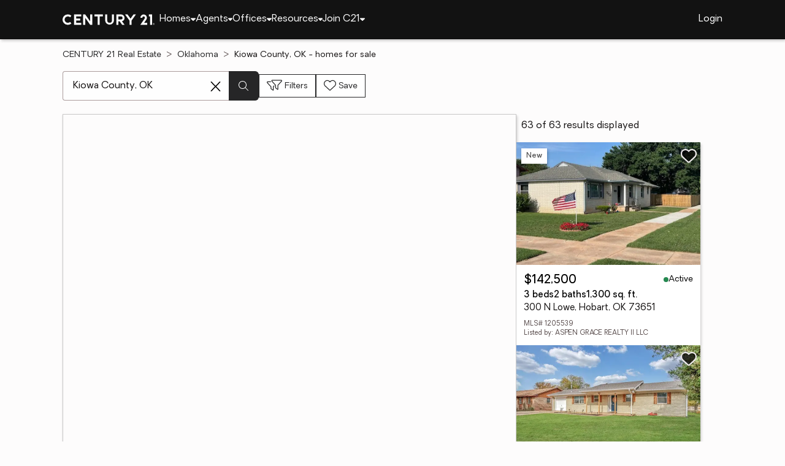

--- FILE ---
content_type: text/html
request_url: https://www.century21.com/homes/list/county/ok/kiowa-county
body_size: 20173
content:
<!-- Generated at [2025-12-11T22:36:45.892Z] -->
<!-- Url [https://www.century21.com/homes/list/county/ok/kiowa-county] -->
<html lang="en"><head>
        <meta charset="UTF-8">
        <meta name="viewport" content="width=device-width, initial-scale=1.0">
        <style type="text/css">:root, :host {
  --fa-font-solid: normal 900 1em/1 "Font Awesome 6 Free";
  --fa-font-regular: normal 400 1em/1 "Font Awesome 6 Free";
  --fa-font-light: normal 300 1em/1 "Font Awesome 6 Pro";
  --fa-font-thin: normal 100 1em/1 "Font Awesome 6 Pro";
  --fa-font-duotone: normal 900 1em/1 "Font Awesome 6 Duotone";
  --fa-font-brands: normal 400 1em/1 "Font Awesome 6 Brands";
  --fa-font-sharp-solid: normal 900 1em/1 "Font Awesome 6 Sharp";
  --fa-font-sharp-regular: normal 400 1em/1 "Font Awesome 6 Sharp";
  --fa-font-sharp-light: normal 300 1em/1 "Font Awesome 6 Sharp";
  --fa-font-sharp-thin: normal 100 1em/1 "Font Awesome 6 Sharp";
  --fa-font-sharp-duotone-solid: normal 900 1em/1 "Font Awesome 6 Sharp Duotone";
}

svg:not(:root).svg-inline--fa, svg:not(:host).svg-inline--fa {
  overflow: visible;
  box-sizing: content-box;
}

.svg-inline--fa {
  display: var(--fa-display, inline-block);
  height: 1em;
  overflow: visible;
  vertical-align: -0.125em;
}
.svg-inline--fa.fa-2xs {
  vertical-align: 0.1em;
}
.svg-inline--fa.fa-xs {
  vertical-align: 0em;
}
.svg-inline--fa.fa-sm {
  vertical-align: -0.0714285705em;
}
.svg-inline--fa.fa-lg {
  vertical-align: -0.2em;
}
.svg-inline--fa.fa-xl {
  vertical-align: -0.25em;
}
.svg-inline--fa.fa-2xl {
  vertical-align: -0.3125em;
}
.svg-inline--fa.fa-pull-left {
  margin-right: var(--fa-pull-margin, 0.3em);
  width: auto;
}
.svg-inline--fa.fa-pull-right {
  margin-left: var(--fa-pull-margin, 0.3em);
  width: auto;
}
.svg-inline--fa.fa-li {
  width: var(--fa-li-width, 2em);
  top: 0.25em;
}
.svg-inline--fa.fa-fw {
  width: var(--fa-fw-width, 1.25em);
}

.fa-layers svg.svg-inline--fa {
  bottom: 0;
  left: 0;
  margin: auto;
  position: absolute;
  right: 0;
  top: 0;
}

.fa-layers-counter, .fa-layers-text {
  display: inline-block;
  position: absolute;
  text-align: center;
}

.fa-layers {
  display: inline-block;
  height: 1em;
  position: relative;
  text-align: center;
  vertical-align: -0.125em;
  width: 1em;
}
.fa-layers svg.svg-inline--fa {
  transform-origin: center center;
}

.fa-layers-text {
  left: 50%;
  top: 50%;
  transform: translate(-50%, -50%);
  transform-origin: center center;
}

.fa-layers-counter {
  background-color: var(--fa-counter-background-color, #ff253a);
  border-radius: var(--fa-counter-border-radius, 1em);
  box-sizing: border-box;
  color: var(--fa-inverse, #fff);
  line-height: var(--fa-counter-line-height, 1);
  max-width: var(--fa-counter-max-width, 5em);
  min-width: var(--fa-counter-min-width, 1.5em);
  overflow: hidden;
  padding: var(--fa-counter-padding, 0.25em 0.5em);
  right: var(--fa-right, 0);
  text-overflow: ellipsis;
  top: var(--fa-top, 0);
  transform: scale(var(--fa-counter-scale, 0.25));
  transform-origin: top right;
}

.fa-layers-bottom-right {
  bottom: var(--fa-bottom, 0);
  right: var(--fa-right, 0);
  top: auto;
  transform: scale(var(--fa-layers-scale, 0.25));
  transform-origin: bottom right;
}

.fa-layers-bottom-left {
  bottom: var(--fa-bottom, 0);
  left: var(--fa-left, 0);
  right: auto;
  top: auto;
  transform: scale(var(--fa-layers-scale, 0.25));
  transform-origin: bottom left;
}

.fa-layers-top-right {
  top: var(--fa-top, 0);
  right: var(--fa-right, 0);
  transform: scale(var(--fa-layers-scale, 0.25));
  transform-origin: top right;
}

.fa-layers-top-left {
  left: var(--fa-left, 0);
  right: auto;
  top: var(--fa-top, 0);
  transform: scale(var(--fa-layers-scale, 0.25));
  transform-origin: top left;
}

.fa-1x {
  font-size: 1em;
}

.fa-2x {
  font-size: 2em;
}

.fa-3x {
  font-size: 3em;
}

.fa-4x {
  font-size: 4em;
}

.fa-5x {
  font-size: 5em;
}

.fa-6x {
  font-size: 6em;
}

.fa-7x {
  font-size: 7em;
}

.fa-8x {
  font-size: 8em;
}

.fa-9x {
  font-size: 9em;
}

.fa-10x {
  font-size: 10em;
}

.fa-2xs {
  font-size: 0.625em;
  line-height: 0.1em;
  vertical-align: 0.225em;
}

.fa-xs {
  font-size: 0.75em;
  line-height: 0.0833333337em;
  vertical-align: 0.125em;
}

.fa-sm {
  font-size: 0.875em;
  line-height: 0.0714285718em;
  vertical-align: 0.0535714295em;
}

.fa-lg {
  font-size: 1.25em;
  line-height: 0.05em;
  vertical-align: -0.075em;
}

.fa-xl {
  font-size: 1.5em;
  line-height: 0.0416666682em;
  vertical-align: -0.125em;
}

.fa-2xl {
  font-size: 2em;
  line-height: 0.03125em;
  vertical-align: -0.1875em;
}

.fa-fw {
  text-align: center;
  width: 1.25em;
}

.fa-ul {
  list-style-type: none;
  margin-left: var(--fa-li-margin, 2.5em);
  padding-left: 0;
}
.fa-ul > li {
  position: relative;
}

.fa-li {
  left: calc(-1 * var(--fa-li-width, 2em));
  position: absolute;
  text-align: center;
  width: var(--fa-li-width, 2em);
  line-height: inherit;
}

.fa-border {
  border-color: var(--fa-border-color, #eee);
  border-radius: var(--fa-border-radius, 0.1em);
  border-style: var(--fa-border-style, solid);
  border-width: var(--fa-border-width, 0.08em);
  padding: var(--fa-border-padding, 0.2em 0.25em 0.15em);
}

.fa-pull-left {
  float: left;
  margin-right: var(--fa-pull-margin, 0.3em);
}

.fa-pull-right {
  float: right;
  margin-left: var(--fa-pull-margin, 0.3em);
}

.fa-beat {
  animation-name: fa-beat;
  animation-delay: var(--fa-animation-delay, 0s);
  animation-direction: var(--fa-animation-direction, normal);
  animation-duration: var(--fa-animation-duration, 1s);
  animation-iteration-count: var(--fa-animation-iteration-count, infinite);
  animation-timing-function: var(--fa-animation-timing, ease-in-out);
}

.fa-bounce {
  animation-name: fa-bounce;
  animation-delay: var(--fa-animation-delay, 0s);
  animation-direction: var(--fa-animation-direction, normal);
  animation-duration: var(--fa-animation-duration, 1s);
  animation-iteration-count: var(--fa-animation-iteration-count, infinite);
  animation-timing-function: var(--fa-animation-timing, cubic-bezier(0.28, 0.84, 0.42, 1));
}

.fa-fade {
  animation-name: fa-fade;
  animation-delay: var(--fa-animation-delay, 0s);
  animation-direction: var(--fa-animation-direction, normal);
  animation-duration: var(--fa-animation-duration, 1s);
  animation-iteration-count: var(--fa-animation-iteration-count, infinite);
  animation-timing-function: var(--fa-animation-timing, cubic-bezier(0.4, 0, 0.6, 1));
}

.fa-beat-fade {
  animation-name: fa-beat-fade;
  animation-delay: var(--fa-animation-delay, 0s);
  animation-direction: var(--fa-animation-direction, normal);
  animation-duration: var(--fa-animation-duration, 1s);
  animation-iteration-count: var(--fa-animation-iteration-count, infinite);
  animation-timing-function: var(--fa-animation-timing, cubic-bezier(0.4, 0, 0.6, 1));
}

.fa-flip {
  animation-name: fa-flip;
  animation-delay: var(--fa-animation-delay, 0s);
  animation-direction: var(--fa-animation-direction, normal);
  animation-duration: var(--fa-animation-duration, 1s);
  animation-iteration-count: var(--fa-animation-iteration-count, infinite);
  animation-timing-function: var(--fa-animation-timing, ease-in-out);
}

.fa-shake {
  animation-name: fa-shake;
  animation-delay: var(--fa-animation-delay, 0s);
  animation-direction: var(--fa-animation-direction, normal);
  animation-duration: var(--fa-animation-duration, 1s);
  animation-iteration-count: var(--fa-animation-iteration-count, infinite);
  animation-timing-function: var(--fa-animation-timing, linear);
}

.fa-spin {
  animation-name: fa-spin;
  animation-delay: var(--fa-animation-delay, 0s);
  animation-direction: var(--fa-animation-direction, normal);
  animation-duration: var(--fa-animation-duration, 2s);
  animation-iteration-count: var(--fa-animation-iteration-count, infinite);
  animation-timing-function: var(--fa-animation-timing, linear);
}

.fa-spin-reverse {
  --fa-animation-direction: reverse;
}

.fa-pulse,
.fa-spin-pulse {
  animation-name: fa-spin;
  animation-direction: var(--fa-animation-direction, normal);
  animation-duration: var(--fa-animation-duration, 1s);
  animation-iteration-count: var(--fa-animation-iteration-count, infinite);
  animation-timing-function: var(--fa-animation-timing, steps(8));
}

@media (prefers-reduced-motion: reduce) {
  .fa-beat,
.fa-bounce,
.fa-fade,
.fa-beat-fade,
.fa-flip,
.fa-pulse,
.fa-shake,
.fa-spin,
.fa-spin-pulse {
    animation-delay: -1ms;
    animation-duration: 1ms;
    animation-iteration-count: 1;
    transition-delay: 0s;
    transition-duration: 0s;
  }
}
@keyframes fa-beat {
  0%, 90% {
    transform: scale(1);
  }
  45% {
    transform: scale(var(--fa-beat-scale, 1.25));
  }
}
@keyframes fa-bounce {
  0% {
    transform: scale(1, 1) translateY(0);
  }
  10% {
    transform: scale(var(--fa-bounce-start-scale-x, 1.1), var(--fa-bounce-start-scale-y, 0.9)) translateY(0);
  }
  30% {
    transform: scale(var(--fa-bounce-jump-scale-x, 0.9), var(--fa-bounce-jump-scale-y, 1.1)) translateY(var(--fa-bounce-height, -0.5em));
  }
  50% {
    transform: scale(var(--fa-bounce-land-scale-x, 1.05), var(--fa-bounce-land-scale-y, 0.95)) translateY(0);
  }
  57% {
    transform: scale(1, 1) translateY(var(--fa-bounce-rebound, -0.125em));
  }
  64% {
    transform: scale(1, 1) translateY(0);
  }
  100% {
    transform: scale(1, 1) translateY(0);
  }
}
@keyframes fa-fade {
  50% {
    opacity: var(--fa-fade-opacity, 0.4);
  }
}
@keyframes fa-beat-fade {
  0%, 100% {
    opacity: var(--fa-beat-fade-opacity, 0.4);
    transform: scale(1);
  }
  50% {
    opacity: 1;
    transform: scale(var(--fa-beat-fade-scale, 1.125));
  }
}
@keyframes fa-flip {
  50% {
    transform: rotate3d(var(--fa-flip-x, 0), var(--fa-flip-y, 1), var(--fa-flip-z, 0), var(--fa-flip-angle, -180deg));
  }
}
@keyframes fa-shake {
  0% {
    transform: rotate(-15deg);
  }
  4% {
    transform: rotate(15deg);
  }
  8%, 24% {
    transform: rotate(-18deg);
  }
  12%, 28% {
    transform: rotate(18deg);
  }
  16% {
    transform: rotate(-22deg);
  }
  20% {
    transform: rotate(22deg);
  }
  32% {
    transform: rotate(-12deg);
  }
  36% {
    transform: rotate(12deg);
  }
  40%, 100% {
    transform: rotate(0deg);
  }
}
@keyframes fa-spin {
  0% {
    transform: rotate(0deg);
  }
  100% {
    transform: rotate(360deg);
  }
}
.fa-rotate-90 {
  transform: rotate(90deg);
}

.fa-rotate-180 {
  transform: rotate(180deg);
}

.fa-rotate-270 {
  transform: rotate(270deg);
}

.fa-flip-horizontal {
  transform: scale(-1, 1);
}

.fa-flip-vertical {
  transform: scale(1, -1);
}

.fa-flip-both,
.fa-flip-horizontal.fa-flip-vertical {
  transform: scale(-1, -1);
}

.fa-rotate-by {
  transform: rotate(var(--fa-rotate-angle, 0));
}

.fa-stack {
  display: inline-block;
  vertical-align: middle;
  height: 2em;
  position: relative;
  width: 2.5em;
}

.fa-stack-1x,
.fa-stack-2x {
  bottom: 0;
  left: 0;
  margin: auto;
  position: absolute;
  right: 0;
  top: 0;
  z-index: var(--fa-stack-z-index, auto);
}

.svg-inline--fa.fa-stack-1x {
  height: 1em;
  width: 1.25em;
}
.svg-inline--fa.fa-stack-2x {
  height: 2em;
  width: 2.5em;
}

.fa-inverse {
  color: var(--fa-inverse, #fff);
}

.sr-only,
.fa-sr-only {
  position: absolute;
  width: 1px;
  height: 1px;
  padding: 0;
  margin: -1px;
  overflow: hidden;
  clip: rect(0, 0, 0, 0);
  white-space: nowrap;
  border-width: 0;
}

.sr-only-focusable:not(:focus),
.fa-sr-only-focusable:not(:focus) {
  position: absolute;
  width: 1px;
  height: 1px;
  padding: 0;
  margin: -1px;
  overflow: hidden;
  clip: rect(0, 0, 0, 0);
  white-space: nowrap;
  border-width: 0;
}

.svg-inline--fa .fa-primary {
  fill: var(--fa-primary-color, currentColor);
  opacity: var(--fa-primary-opacity, 1);
}

.svg-inline--fa .fa-secondary {
  fill: var(--fa-secondary-color, currentColor);
  opacity: var(--fa-secondary-opacity, 0.4);
}

.svg-inline--fa.fa-swap-opacity .fa-primary {
  opacity: var(--fa-secondary-opacity, 0.4);
}

.svg-inline--fa.fa-swap-opacity .fa-secondary {
  opacity: var(--fa-primary-opacity, 1);
}

.svg-inline--fa mask .fa-primary,
.svg-inline--fa mask .fa-secondary {
  fill: black;
}

.fad.fa-inverse,
.fa-duotone.fa-inverse {
  color: var(--fa-inverse, #fff);
}</style><link rel="icon" type="image/svg+xml" href="/favicon/C21-favicon.ico">
        <link rel="preconnect" href="https://images.cloud.realogyprod.com">
        <link rel="preconnect" href="https://maps.googleapis.com">
        <title>Kiowa County, OK Homes for Sale | The Joy of Home with CENTURY21</title>
      
      
      
      
      
      
      
      
      <link rel="stylesheet" crossorigin="" href="/assets/COMMON-CkyOIgAU.css">
      <link rel="stylesheet" crossorigin="" href="/assets/SERVICES-BTe8-PvY.css">
      <link rel="stylesheet" crossorigin="" href="/assets/index-BNIpGSbK.css">
    <style id="any-fonts">
        @font-face { font-family: 'Light'; src: url(/fonts/Oakes/lt.woff2); }
        @font-face { font-family: 'Regular'; src: url(/fonts/Oakes/reg.woff2); }
        @font-face { font-family: 'Medium'; src: url(/fonts/Oakes/med.woff2); }
        @font-face { font-family: 'Bold'; src: url(/fonts/Oakes/bold.woff2); }
    </style><link rel="canonical" href="https://www.century21.com/homes/list/county/ok/kiowa-county" data-react-helmet="true"><meta name="twitter:url:landing_url" content="https://www.century21.com/homes/list/county/ok/kiowa-county" data-react-helmet="true"><meta property="og:url" content="https://www.century21.com/homes/list/county/ok/kiowa-county" data-react-helmet="true"><meta charset="utf-8" data-react-helmet="true"><meta property="og:type" content="website" data-react-helmet="true"><meta name="format-detection" content="telephone=no" data-react-helmet="true"><meta name="theme-color" content="#252526" data-react-helmet="true"><meta name="viewport" content="width=device-width" data-react-helmet="true"><meta name="twitter:title" content="Kiowa County, OK Homes for Sale | The Joy of Home with CENTURY21" data-react-helmet="true"><meta property="og:title" content="Kiowa County, OK Homes for Sale | The Joy of Home with CENTURY21" data-react-helmet="true"><meta name="description" content="With 63 Kiowa County, OK homes for Sale on CENTURY 21, refine listings by price and features to find the brighter side of real estate." data-react-helmet="true"><meta name="twitter:description" content="With 63 Kiowa County, OK homes for Sale on CENTURY 21, refine listings by price and features to find the brighter side of real estate." data-react-helmet="true"><meta property="og:description" content="With 63 Kiowa County, OK homes for Sale on CENTURY 21, refine listings by price and features to find the brighter side of real estate." data-react-helmet="true"><script type="application/ld+json" data-react-helmet="true">{"@context":"https://schema.org","@graph":[{"@type":"CollectionPage","url":"https://www.century21.com/homes/list/county/ok/kiowa-county","name":"Kiowa County, OK homes for sale - Real Estate for Sale in Kiowa County, OK - CENTURY 21 Real Estate","contentLocation":{"@type":"Place","name":"Kiowa County, OK"},"isPartOf":{"@type":"WebPage","url":"https://www.century21.com/homes/list/county/ok/kiowa-county","isPartOf":{"@type":"WebSite","url":"https://www.century21.com","publisher":{"@type":"Organization","url":"https://www.century21.com","name":"CENTURY 21 Real Estate","logo":{"@type":"ImageObject","url":"https://www.century21.com/images/global/c21-home-logo-white.svg"},"address":{"@type":"PostalAddress","streetAddress":"175 Park Ave","addressLocality":"Madison","addressRegion":"NJ","postalCode":"07940","addressCountry":"US"},"sameAs":[],"parentOrganization":{"@type":"Corporation","url":"https://www.anywhere.re","tickerSymbol":"HOUS","legalName":"Anywhere Real Estate Services Group LLC","address":{"@type":"PostalAddress","streetAddress":"175 Park Ave","addressLocality":"Madison","addressRegion":"NJ","postalCode":"07940","addressCountry":"US"},"@id":"https://www.anywhere.re/our-company/","name":"Anywhere Real Estate"}}}},"mainEntity":{"@type":"ItemList","numberOfItems":63,"itemListElement":[{"@type":["RealEstateListing","Product"],"url":"https://www.century21.com/homes/list/county/ok/kiowa-county","name":"300 N Lowe - A trusted home listing for sale in Hobart, OK featured on CENTURY 21","description":"Presented on CENTURY 21, this SFR in Hobart, OK brings together trusted guidance, modern tools, and the wonders of homeownership in one inviting space. ","datePosted":"Not available","image":"https://images-listings.century21.com/OK_OKC/12/05/53/9/_P/1205539_P00.jpg","offers":{"@type":"Offer","price":142500,"priceCurrency":"USD","availability":"https://schema.org/InStock","url":"https://www.century21.com/homes/list/county/ok/kiowa-county","name":"300 N Lowe - A trusted home listing for sale in Hobart, OK featured on CENTURY 21","description":"Presented on CENTURY 21, this SFR in Hobart, OK brings together trusted guidance, modern tools, and the wonders of homeownership in one inviting space. "},"mainEntity":{"@type":"SingleFamilyResidence","address":{"@type":"PostalAddress","streetAddress":"300 N Lowe","addressLocality":"Hobart","addressRegion":"OK","postalCode":"73651","addressCountry":"US"},"geo":{"@type":"GeoCoordinates","latitude":35.03088,"longitude":-99.09949},"numberOfBathroomsTotal":2,"numberOfBedrooms":3,"floorSize":{"@type":"QuantitativeValue","value":1300,"unitCode":"sq. ft."}},"position":1},{"@type":["RealEstateListing","Product"],"url":"https://www.century21.com/homes/list/county/ok/kiowa-county","name":"105 W 12th Street - A trusted home listing for sale in Snyder, OK featured on CENTURY 21","description":"Presented on CENTURY 21, this SFR in Snyder, OK brings together trusted guidance, modern tools, and the wonders of homeownership in one inviting space. ","datePosted":"Not available","image":"https://images-listings.century21.com/OK_OKC/12/02/46/6/_P/1202466_P00.jpg","offers":{"@type":"Offer","price":119880,"priceCurrency":"USD","availability":"https://schema.org/InStock","url":"https://www.century21.com/homes/list/county/ok/kiowa-county","name":"105 W 12th Street - A trusted home listing for sale in Snyder, OK featured on CENTURY 21","description":"Presented on CENTURY 21, this SFR in Snyder, OK brings together trusted guidance, modern tools, and the wonders of homeownership in one inviting space. "},"mainEntity":{"@type":"SingleFamilyResidence","address":{"@type":"PostalAddress","streetAddress":"105 W 12th Street","addressLocality":"Snyder","addressRegion":"OK","postalCode":"73566","addressCountry":"US"},"geo":{"@type":"GeoCoordinates","latitude":34.6539235,"longitude":-98.9582045},"numberOfBathroomsTotal":2,"numberOfBedrooms":3,"floorSize":{"@type":"QuantitativeValue","value":1100,"unitCode":"sq. ft."}},"position":2},{"@type":["RealEstateListing","Product"],"url":"https://www.century21.com/homes/list/county/ok/kiowa-county","name":"205 E Dogwood Street - A trusted home listing for sale in Hobart, OK featured on CENTURY 21","description":"Presented on CENTURY 21, this SFR in Hobart, OK brings together trusted guidance, modern tools, and the wonders of homeownership in one inviting space. ","datePosted":"Not available","image":"https://images-listings.century21.com/OK_OKC/12/02/13/6/_P/1202136_P00.jpg","offers":{"@type":"Offer","price":239000,"priceCurrency":"USD","availability":"https://schema.org/InStock","url":"https://www.century21.com/homes/list/county/ok/kiowa-county","name":"205 E Dogwood Street - A trusted home listing for sale in Hobart, OK featured on CENTURY 21","description":"Presented on CENTURY 21, this SFR in Hobart, OK brings together trusted guidance, modern tools, and the wonders of homeownership in one inviting space. "},"mainEntity":{"@type":"SingleFamilyResidence","address":{"@type":"PostalAddress","streetAddress":"205 E Dogwood Street","addressLocality":"Hobart","addressRegion":"OK","postalCode":"73651","addressCountry":"US"},"geo":{"@type":"GeoCoordinates","latitude":35.034967,"longitude":-99.091666},"numberOfBathroomsTotal":2,"numberOfBedrooms":3,"floorSize":{"@type":"QuantitativeValue","value":2114,"unitCode":"sq. ft."}},"position":3},{"@type":["RealEstateListing","Product"],"url":"https://www.century21.com/homes/list/county/ok/kiowa-county","name":"22072 E 1500 Road - A trusted home listing for sale in Roosevelt, OK featured on CENTURY 21","description":"Presented on CENTURY 21, this LAND in Roosevelt, OK brings together trusted guidance, modern tools, and the wonders of homeownership in one inviting space. ","datePosted":"Not available","image":"https://images-listings.century21.com/OK_OKC/11/94/59/5/_P/1194595_P00.jpg","offers":{"@type":"Offer","price":346500,"priceCurrency":"USD","availability":"https://schema.org/InStock","url":"https://www.century21.com/homes/list/county/ok/kiowa-county","name":"22072 E 1500 Road - A trusted home listing for sale in Roosevelt, OK featured on CENTURY 21","description":"Presented on CENTURY 21, this LAND in Roosevelt, OK brings together trusted guidance, modern tools, and the wonders of homeownership in one inviting space. "},"mainEntity":{"@type":"SingleFamilyResidence","address":{"@type":"PostalAddress","streetAddress":"22072 E 1500 Road","addressLocality":"Roosevelt","addressRegion":"OK","postalCode":"73564","addressCountry":"US"},"geo":{"@type":"GeoCoordinates","latitude":34.841056,"longitude":-99.040942},"numberOfBathroomsTotal":null,"numberOfBedrooms":0,"floorSize":{"@type":"QuantitativeValue","value":null,"unitCode":"sq. ft."}},"position":4},{"@type":["RealEstateListing","Product"],"url":"https://www.century21.com/homes/list/county/ok/kiowa-county","name":"415 N Hitchcock Street - A trusted home listing for sale in Hobart, OK featured on CENTURY 21","description":"Presented on CENTURY 21, this SFR in Hobart, OK brings together trusted guidance, modern tools, and the wonders of homeownership in one inviting space. ","datePosted":"Not available","image":"https://images-listings.century21.com/OK_OKC/12/01/63/5/_P/1201635_P00.jpg","offers":{"@type":"Offer","price":8000,"priceCurrency":"USD","availability":"https://schema.org/InStock","url":"https://www.century21.com/homes/list/county/ok/kiowa-county","name":"415 N Hitchcock Street - A trusted home listing for sale in Hobart, OK featured on CENTURY 21","description":"Presented on CENTURY 21, this SFR in Hobart, OK brings together trusted guidance, modern tools, and the wonders of homeownership in one inviting space. "},"mainEntity":{"@type":"SingleFamilyResidence","address":{"@type":"PostalAddress","streetAddress":"415 N Hitchcock Street","addressLocality":"Hobart","addressRegion":"OK","postalCode":"73651","addressCountry":"US"},"geo":{"@type":"GeoCoordinates","latitude":35.0327,"longitude":-99.10148},"numberOfBathroomsTotal":1,"numberOfBedrooms":3,"floorSize":{"@type":"QuantitativeValue","value":1372,"unitCode":"sq. ft."}},"position":5},{"@type":["RealEstateListing","Product"],"url":"https://www.century21.com/homes/list/county/ok/kiowa-county","name":"510 Terrace Drive - A trusted home listing for sale in Hobart, OK featured on CENTURY 21","description":"Presented on CENTURY 21, this SFR in Hobart, OK brings together trusted guidance, modern tools, and the wonders of homeownership in one inviting space. ","datePosted":"Not available","image":"https://images-listings.century21.com/OK_OKC/12/01/33/3/_P/1201333_P00.jpg","offers":{"@type":"Offer","price":259883,"priceCurrency":"USD","availability":"https://schema.org/InStock","url":"https://www.century21.com/homes/list/county/ok/kiowa-county","name":"510 Terrace Drive - A trusted home listing for sale in Hobart, OK featured on CENTURY 21","description":"Presented on CENTURY 21, this SFR in Hobart, OK brings together trusted guidance, modern tools, and the wonders of homeownership in one inviting space. "},"mainEntity":{"@type":"SingleFamilyResidence","address":{"@type":"PostalAddress","streetAddress":"510 Terrace Drive","addressLocality":"Hobart","addressRegion":"OK","postalCode":"73651","addressCountry":"US"},"geo":{"@type":"GeoCoordinates","latitude":35.034051,"longitude":-99.101954},"numberOfBathroomsTotal":3,"numberOfBedrooms":4,"floorSize":{"@type":"QuantitativeValue","value":3208,"unitCode":"sq. ft."}},"position":6},{"@type":["RealEstateListing","Product"],"url":"https://www.century21.com/homes/list/county/ok/kiowa-county","name":"83 Hick's Mountain Road - A trusted home listing for sale in Lone Wolf, OK featured on CENTURY 21","description":"Presented on CENTURY 21, this SFR in Lone Wolf, OK brings together trusted guidance, modern tools, and the wonders of homeownership in one inviting space. ","datePosted":"Not available","image":"https://images-listings.century21.com/OK_OKC/12/01/35/4/_P/1201354_P00.jpg","offers":{"@type":"Offer","price":89900,"priceCurrency":"USD","availability":"https://schema.org/InStock","url":"https://www.century21.com/homes/list/county/ok/kiowa-county","name":"83 Hick's Mountain Road - A trusted home listing for sale in Lone Wolf, OK featured on CENTURY 21","description":"Presented on CENTURY 21, this SFR in Lone Wolf, OK brings together trusted guidance, modern tools, and the wonders of homeownership in one inviting space. "},"mainEntity":{"@type":"SingleFamilyResidence","address":{"@type":"PostalAddress","streetAddress":"83 Hick's Mountain Road","addressLocality":"Lone Wolf","addressRegion":"OK","postalCode":"73655","addressCountry":"US"},"geo":{"@type":"GeoCoordinates","latitude":34.8984425,"longitude":-99.2875832},"numberOfBathroomsTotal":2,"numberOfBedrooms":3,"floorSize":{"@type":"QuantitativeValue","value":1150,"unitCode":"sq. ft."}},"position":7},{"@type":["RealEstateListing","Product"],"url":"https://www.century21.com/homes/list/county/ok/kiowa-county","name":"6543 NW 277th Street - A trusted home listing for sale in Mountain Park, OK featured on CENTURY 21","description":"Presented on CENTURY 21, this SFR in Mountain Park, OK brings together trusted guidance, modern tools, and the wonders of homeownership in one inviting space. ","datePosted":"Not available","image":"https://images-listings.century21.com/OK_OKC/12/01/21/6/_P/1201216_P00.jpg","offers":{"@type":"Offer","price":580000,"priceCurrency":"USD","availability":"https://schema.org/InStock","url":"https://www.century21.com/homes/list/county/ok/kiowa-county","name":"6543 NW 277th Street - A trusted home listing for sale in Mountain Park, OK featured on CENTURY 21","description":"Presented on CENTURY 21, this SFR in Mountain Park, OK brings together trusted guidance, modern tools, and the wonders of homeownership in one inviting space. "},"mainEntity":{"@type":"SingleFamilyResidence","address":{"@type":"PostalAddress","streetAddress":"6543 NW 277th Street","addressLocality":"Mountain Park","addressRegion":"OK","postalCode":"73559","addressCountry":"US"},"geo":{"@type":"GeoCoordinates","latitude":34.68876397,"longitude":-98.82627019},"numberOfBathroomsTotal":3,"numberOfBedrooms":3,"floorSize":{"@type":"QuantitativeValue","value":2179,"unitCode":"sq. ft."}},"position":8},{"@type":["RealEstateListing","Product"],"url":"https://www.century21.com/homes/list/county/ok/kiowa-county","name":"1503 D Street - A trusted home listing for sale in Snyder, OK featured on CENTURY 21","description":"Presented on CENTURY 21, this SFR in Snyder, OK brings together trusted guidance, modern tools, and the wonders of homeownership in one inviting space. ","datePosted":"Not available","image":"https://images-listings.century21.com/OK_OKC/12/00/47/9/_P/1200479_P00.jpg","offers":{"@type":"Offer","price":152000,"priceCurrency":"USD","availability":"https://schema.org/InStock","url":"https://www.century21.com/homes/list/county/ok/kiowa-county","name":"1503 D Street - A trusted home listing for sale in Snyder, OK featured on CENTURY 21","description":"Presented on CENTURY 21, this SFR in Snyder, OK brings together trusted guidance, modern tools, and the wonders of homeownership in one inviting space. "},"mainEntity":{"@type":"SingleFamilyResidence","address":{"@type":"PostalAddress","streetAddress":"1503 D Street","addressLocality":"Snyder","addressRegion":"OK","postalCode":"73566","addressCountry":"US"},"geo":{"@type":"GeoCoordinates","latitude":34.650325,"longitude":-98.953944},"numberOfBathroomsTotal":2,"numberOfBedrooms":4,"floorSize":{"@type":"QuantitativeValue","value":1536,"unitCode":"sq. ft."}},"position":9},{"@type":["RealEstateListing","Product"],"url":"https://www.century21.com/homes/list/county/ok/kiowa-county","name":"509 N Jefferson Street - A trusted home listing for sale in Hobart, OK featured on CENTURY 21","description":"Presented on CENTURY 21, this SFR in Hobart, OK brings together trusted guidance, modern tools, and the wonders of homeownership in one inviting space. ","datePosted":"Not available","image":"https://images-listings.century21.com/OK_OKC/11/99/95/5/_P/1199955_P00.jpg","offers":{"@type":"Offer","price":128500,"priceCurrency":"USD","availability":"https://schema.org/InStock","url":"https://www.century21.com/homes/list/county/ok/kiowa-county","name":"509 N Jefferson Street - A trusted home listing for sale in Hobart, OK featured on CENTURY 21","description":"Presented on CENTURY 21, this SFR in Hobart, OK brings together trusted guidance, modern tools, and the wonders of homeownership in one inviting space. "},"mainEntity":{"@type":"SingleFamilyResidence","address":{"@type":"PostalAddress","streetAddress":"509 N Jefferson Street","addressLocality":"Hobart","addressRegion":"OK","postalCode":"73651","addressCountry":"US"},"geo":{"@type":"GeoCoordinates","latitude":35.033795,"longitude":-99.092115},"numberOfBathroomsTotal":2,"numberOfBedrooms":3,"floorSize":{"@type":"QuantitativeValue","value":1520,"unitCode":"sq. ft."}},"position":10},{"@type":["RealEstateListing","Product"],"url":"https://www.century21.com/homes/list/county/ok/kiowa-county","name":"22778 Highway 62b - A trusted home listing for sale in Snyder, OK featured on CENTURY 21","description":"Presented on CENTURY 21, this SFR in Snyder, OK brings together trusted guidance, modern tools, and the wonders of homeownership in one inviting space. ","datePosted":"Not available","image":"https://images-listings.century21.com/OK_OKC/11/98/31/7/_P/1198317_P00.jpg","offers":{"@type":"Offer","price":329900,"priceCurrency":"USD","availability":"https://schema.org/InStock","url":"https://www.century21.com/homes/list/county/ok/kiowa-county","name":"22778 Highway 62b - A trusted home listing for sale in Snyder, OK featured on CENTURY 21","description":"Presented on CENTURY 21, this SFR in Snyder, OK brings together trusted guidance, modern tools, and the wonders of homeownership in one inviting space. "},"mainEntity":{"@type":"SingleFamilyResidence","address":{"@type":"PostalAddress","streetAddress":"22778 Highway 62b","addressLocality":"Snyder","addressRegion":"OK","postalCode":"73566","addressCountry":"US"},"geo":{"@type":"GeoCoordinates","latitude":34.64238667,"longitude":-98.91888667},"numberOfBathroomsTotal":3,"numberOfBedrooms":3,"floorSize":{"@type":"QuantitativeValue","value":1738,"unitCode":"sq. ft."}},"position":11},{"@type":["RealEstateListing","Product"],"url":"https://www.century21.com/homes/list/county/ok/kiowa-county","name":"000 E 1540 Road - A trusted home listing for sale in Snyder, OK featured on CENTURY 21","description":"Presented on CENTURY 21, this LAND in Snyder, OK brings together trusted guidance, modern tools, and the wonders of homeownership in one inviting space. ","datePosted":"Not available","image":"https://images-listings.century21.com/OK_OKC/11/95/96/3/_P/1195963_P00.jpg","offers":{"@type":"Offer","price":96250,"priceCurrency":"USD","availability":"https://schema.org/InStock","url":"https://www.century21.com/homes/list/county/ok/kiowa-county","name":"000 E 1540 Road - A trusted home listing for sale in Snyder, OK featured on CENTURY 21","description":"Presented on CENTURY 21, this LAND in Snyder, OK brings together trusted guidance, modern tools, and the wonders of homeownership in one inviting space. "},"mainEntity":{"@type":"SingleFamilyResidence","address":{"@type":"PostalAddress","streetAddress":"000 E 1540 Road","addressLocality":"Snyder","addressRegion":"OK","postalCode":"73566","addressCountry":"US"},"geo":{"@type":"GeoCoordinates","latitude":34.786923,"longitude":-99.008483},"numberOfBathroomsTotal":null,"numberOfBedrooms":0,"floorSize":{"@type":"QuantitativeValue","value":null,"unitCode":"sq. ft."}},"position":12},{"@type":["RealEstateListing","Product"],"url":"https://www.century21.com/homes/list/county/ok/kiowa-county","name":"000 E 1535 Road - A trusted home listing for sale in Snyder, OK featured on CENTURY 21","description":"Presented on CENTURY 21, this LAND in Snyder, OK brings together trusted guidance, modern tools, and the wonders of homeownership in one inviting space. ","datePosted":"Not available","image":"https://images-listings.century21.com/OK_OKC/11/95/96/5/_P/1195965_P00.jpg","offers":{"@type":"Offer","price":105000,"priceCurrency":"USD","availability":"https://schema.org/InStock","url":"https://www.century21.com/homes/list/county/ok/kiowa-county","name":"000 E 1535 Road - A trusted home listing for sale in Snyder, OK featured on CENTURY 21","description":"Presented on CENTURY 21, this LAND in Snyder, OK brings together trusted guidance, modern tools, and the wonders of homeownership in one inviting space. "},"mainEntity":{"@type":"SingleFamilyResidence","address":{"@type":"PostalAddress","streetAddress":"000 E 1535 Road","addressLocality":"Snyder","addressRegion":"OK","postalCode":"73566","addressCountry":"US"},"geo":{"@type":"GeoCoordinates","latitude":34.790491,"longitude":-99.012288},"numberOfBathroomsTotal":null,"numberOfBedrooms":0,"floorSize":{"@type":"QuantitativeValue","value":null,"unitCode":"sq. ft."}},"position":13},{"@type":["RealEstateListing","Product"],"url":"https://www.century21.com/homes/list/county/ok/kiowa-county","name":"Dunn Street - A trusted home listing for sale in Roosevelt, OK featured on CENTURY 21","description":"Presented on CENTURY 21, this LAND in Roosevelt, OK brings together trusted guidance, modern tools, and the wonders of homeownership in one inviting space. ","datePosted":"Not available","image":"https://images-listings.century21.com/OK_OKC/11/95/94/4/_P/1195944_P00.jpg","offers":{"@type":"Offer","price":8000,"priceCurrency":"USD","availability":"https://schema.org/InStock","url":"https://www.century21.com/homes/list/county/ok/kiowa-county","name":"Dunn Street - A trusted home listing for sale in Roosevelt, OK featured on CENTURY 21","description":"Presented on CENTURY 21, this LAND in Roosevelt, OK brings together trusted guidance, modern tools, and the wonders of homeownership in one inviting space. "},"mainEntity":{"@type":"SingleFamilyResidence","address":{"@type":"PostalAddress","streetAddress":"Dunn Street","addressLocality":"Roosevelt","addressRegion":"OK","postalCode":"73564","addressCountry":"US"},"geo":{"@type":"GeoCoordinates","latitude":34.855295,"longitude":-99.020575},"numberOfBathroomsTotal":null,"numberOfBedrooms":0,"floorSize":{"@type":"QuantitativeValue","value":null,"unitCode":"sq. ft."}},"position":14},{"@type":["RealEstateListing","Product"],"url":"https://www.century21.com/homes/list/county/ok/kiowa-county","name":"Houston Street - A trusted home listing for sale in Roosevelt, OK featured on CENTURY 21","description":"Presented on CENTURY 21, this LAND in Roosevelt, OK brings together trusted guidance, modern tools, and the wonders of homeownership in one inviting space. ","datePosted":"Not available","image":"https://images-listings.century21.com/OK_OKC/11/95/94/5/_P/1195945_P00.jpg","offers":{"@type":"Offer","price":10000,"priceCurrency":"USD","availability":"https://schema.org/InStock","url":"https://www.century21.com/homes/list/county/ok/kiowa-county","name":"Houston Street - A trusted home listing for sale in Roosevelt, OK featured on CENTURY 21","description":"Presented on CENTURY 21, this LAND in Roosevelt, OK brings together trusted guidance, modern tools, and the wonders of homeownership in one inviting space. "},"mainEntity":{"@type":"SingleFamilyResidence","address":{"@type":"PostalAddress","streetAddress":"Houston Street","addressLocality":"Roosevelt","addressRegion":"OK","postalCode":"73564","addressCountry":"US"},"geo":{"@type":"GeoCoordinates","latitude":34.848598,"longitude":-99.02407},"numberOfBathroomsTotal":null,"numberOfBedrooms":0,"floorSize":{"@type":"QuantitativeValue","value":null,"unitCode":"sq. ft."}},"position":15},{"@type":["RealEstateListing","Product"],"url":"https://www.century21.com/homes/list/county/ok/kiowa-county","name":"Pollock Street - A trusted home listing for sale in Roosevelt, OK featured on CENTURY 21","description":"Presented on CENTURY 21, this LAND in Roosevelt, OK brings together trusted guidance, modern tools, and the wonders of homeownership in one inviting space. ","datePosted":"Not available","image":"https://images-listings.century21.com/OK_OKC/11/95/93/3/_P/1195933_P00.jpg","offers":{"@type":"Offer","price":7500,"priceCurrency":"USD","availability":"https://schema.org/InStock","url":"https://www.century21.com/homes/list/county/ok/kiowa-county","name":"Pollock Street - A trusted home listing for sale in Roosevelt, OK featured on CENTURY 21","description":"Presented on CENTURY 21, this LAND in Roosevelt, OK brings together trusted guidance, modern tools, and the wonders of homeownership in one inviting space. "},"mainEntity":{"@type":"SingleFamilyResidence","address":{"@type":"PostalAddress","streetAddress":"Pollock Street","addressLocality":"Roosevelt","addressRegion":"OK","postalCode":"73564","addressCountry":"US"},"geo":{"@type":"GeoCoordinates","latitude":34.846304,"longitude":-99.020016},"numberOfBathroomsTotal":null,"numberOfBedrooms":0,"floorSize":{"@type":"QuantitativeValue","value":null,"unitCode":"sq. ft."}},"position":16},{"@type":["RealEstateListing","Product"],"url":"https://www.century21.com/homes/list/county/ok/kiowa-county","name":"Bromide Street - A trusted home listing for sale in Roosevelt, OK featured on CENTURY 21","description":"Presented on CENTURY 21, this LAND in Roosevelt, OK brings together trusted guidance, modern tools, and the wonders of homeownership in one inviting space. ","datePosted":"Not available","image":"https://images-listings.century21.com/OK_OKC/11/95/93/5/_P/1195935_P00.jpg","offers":{"@type":"Offer","price":7500,"priceCurrency":"USD","availability":"https://schema.org/InStock","url":"https://www.century21.com/homes/list/county/ok/kiowa-county","name":"Bromide Street - A trusted home listing for sale in Roosevelt, OK featured on CENTURY 21","description":"Presented on CENTURY 21, this LAND in Roosevelt, OK brings together trusted guidance, modern tools, and the wonders of homeownership in one inviting space. "},"mainEntity":{"@type":"SingleFamilyResidence","address":{"@type":"PostalAddress","streetAddress":"Bromide Street","addressLocality":"Roosevelt","addressRegion":"OK","postalCode":"73564","addressCountry":"US"},"geo":{"@type":"GeoCoordinates","latitude":34.848035,"longitude":-99.027065},"numberOfBathroomsTotal":null,"numberOfBedrooms":0,"floorSize":{"@type":"QuantitativeValue","value":null,"unitCode":"sq. ft."}},"position":17},{"@type":["RealEstateListing","Product"],"url":"https://www.century21.com/homes/list/county/ok/kiowa-county","name":"3rd Street - A trusted home listing for sale in Roosevelt, OK featured on CENTURY 21","description":"Presented on CENTURY 21, this LAND in Roosevelt, OK brings together trusted guidance, modern tools, and the wonders of homeownership in one inviting space. ","datePosted":"Not available","image":"https://images-listings.century21.com/OK_OKC/11/95/93/7/_P/1195937_P00.jpg","offers":{"@type":"Offer","price":7500,"priceCurrency":"USD","availability":"https://schema.org/InStock","url":"https://www.century21.com/homes/list/county/ok/kiowa-county","name":"3rd Street - A trusted home listing for sale in Roosevelt, OK featured on CENTURY 21","description":"Presented on CENTURY 21, this LAND in Roosevelt, OK brings together trusted guidance, modern tools, and the wonders of homeownership in one inviting space. "},"mainEntity":{"@type":"SingleFamilyResidence","address":{"@type":"PostalAddress","streetAddress":"3rd Street","addressLocality":"Roosevelt","addressRegion":"OK","postalCode":"73564","addressCountry":"US"},"geo":{"@type":"GeoCoordinates","latitude":34.852399,"longitude":-99.020005},"numberOfBathroomsTotal":null,"numberOfBedrooms":0,"floorSize":{"@type":"QuantitativeValue","value":null,"unitCode":"sq. ft."}},"position":18},{"@type":["RealEstateListing","Product"],"url":"https://www.century21.com/homes/list/county/ok/kiowa-county","name":"E 5th Street - A trusted home listing for sale in Hobart, OK featured on CENTURY 21","description":"Presented on CENTURY 21, this LAND in Hobart, OK brings together trusted guidance, modern tools, and the wonders of homeownership in one inviting space. ","datePosted":"Not available","image":"https://images-listings.century21.com/OK_OKC/11/95/93/0/_P/1195930_P00.jpg","offers":{"@type":"Offer","price":8000,"priceCurrency":"USD","availability":"https://schema.org/InStock","url":"https://www.century21.com/homes/list/county/ok/kiowa-county","name":"E 5th Street - A trusted home listing for sale in Hobart, OK featured on CENTURY 21","description":"Presented on CENTURY 21, this LAND in Hobart, OK brings together trusted guidance, modern tools, and the wonders of homeownership in one inviting space. "},"mainEntity":{"@type":"SingleFamilyResidence","address":{"@type":"PostalAddress","streetAddress":"E 5th Street","addressLocality":"Hobart","addressRegion":"OK","postalCode":"73651","addressCountry":"US"},"geo":{"@type":"GeoCoordinates","latitude":35.02326,"longitude":-99.089633},"numberOfBathroomsTotal":null,"numberOfBedrooms":0,"floorSize":{"@type":"QuantitativeValue","value":null,"unitCode":"sq. ft."}},"position":19},{"@type":["RealEstateListing","Product"],"url":"https://www.century21.com/homes/list/county/ok/kiowa-county","name":"S Garfield Street - A trusted home listing for sale in Hobart, OK featured on CENTURY 21","description":"Presented on CENTURY 21, this LAND in Hobart, OK brings together trusted guidance, modern tools, and the wonders of homeownership in one inviting space. ","datePosted":"Not available","image":"https://images-listings.century21.com/OK_OKC/11/95/67/8/_P/1195678_P00.jpg","offers":{"@type":"Offer","price":7500,"priceCurrency":"USD","availability":"https://schema.org/InStock","url":"https://www.century21.com/homes/list/county/ok/kiowa-county","name":"S Garfield Street - A trusted home listing for sale in Hobart, OK featured on CENTURY 21","description":"Presented on CENTURY 21, this LAND in Hobart, OK brings together trusted guidance, modern tools, and the wonders of homeownership in one inviting space. "},"mainEntity":{"@type":"SingleFamilyResidence","address":{"@type":"PostalAddress","streetAddress":"S Garfield Street","addressLocality":"Hobart","addressRegion":"OK","postalCode":"73651","addressCountry":"US"},"geo":{"@type":"GeoCoordinates","latitude":35.0289,"longitude":-99.081991},"numberOfBathroomsTotal":null,"numberOfBedrooms":0,"floorSize":{"@type":"QuantitativeValue","value":null,"unitCode":"sq. ft."}},"position":20},{"@type":["RealEstateListing","Product"],"url":"https://www.century21.com/homes/list/county/ok/kiowa-county","name":"504 S Garfield Street - A trusted home listing for sale in Hobart, OK featured on CENTURY 21","description":"Presented on CENTURY 21, this LAND in Hobart, OK brings together trusted guidance, modern tools, and the wonders of homeownership in one inviting space. ","datePosted":"Not available","image":"https://images-listings.century21.com/OK_OKC/11/95/67/9/_P/1195679_P00.jpg","offers":{"@type":"Offer","price":8000,"priceCurrency":"USD","availability":"https://schema.org/InStock","url":"https://www.century21.com/homes/list/county/ok/kiowa-county","name":"504 S Garfield Street - A trusted home listing for sale in Hobart, OK featured on CENTURY 21","description":"Presented on CENTURY 21, this LAND in Hobart, OK brings together trusted guidance, modern tools, and the wonders of homeownership in one inviting space. "},"mainEntity":{"@type":"SingleFamilyResidence","address":{"@type":"PostalAddress","streetAddress":"504 S Garfield Street","addressLocality":"Hobart","addressRegion":"OK","postalCode":"73651","addressCountry":"US"},"geo":{"@type":"GeoCoordinates","latitude":35.022809,"longitude":-99.081439},"numberOfBathroomsTotal":null,"numberOfBedrooms":0,"floorSize":{"@type":"QuantitativeValue","value":null,"unitCode":"sq. ft."}},"position":21},{"@type":["RealEstateListing","Product"],"url":"https://www.century21.com/homes/list/county/ok/kiowa-county","name":"E 1500 Road - A trusted home listing for sale in Roosevelt, OK featured on CENTURY 21","description":"Presented on CENTURY 21, this LAND in Roosevelt, OK brings together trusted guidance, modern tools, and the wonders of homeownership in one inviting space. ","datePosted":"Not available","image":"https://images-listings.century21.com/OK_OKC/11/94/59/5/_P/1194595_P00.jpg","offers":{"@type":"Offer","price":346500,"priceCurrency":"USD","availability":"https://schema.org/InStock","url":"https://www.century21.com/homes/list/county/ok/kiowa-county","name":"E 1500 Road - A trusted home listing for sale in Roosevelt, OK featured on CENTURY 21","description":"Presented on CENTURY 21, this LAND in Roosevelt, OK brings together trusted guidance, modern tools, and the wonders of homeownership in one inviting space. "},"mainEntity":{"@type":"SingleFamilyResidence","address":{"@type":"PostalAddress","streetAddress":"E 1500 Road","addressLocality":"Roosevelt","addressRegion":"OK","postalCode":"73564","addressCountry":"US"},"geo":{"@type":"GeoCoordinates","latitude":34.841056,"longitude":-99.040942},"numberOfBathroomsTotal":null,"numberOfBedrooms":0,"floorSize":{"@type":"QuantitativeValue","value":null,"unitCode":"sq. ft."}},"position":22},{"@type":["RealEstateListing","Product"],"url":"https://www.century21.com/homes/list/county/ok/kiowa-county","name":"530 N Lowe Street - A trusted home listing for sale in Hobart, OK featured on CENTURY 21","description":"Presented on CENTURY 21, this SFR in Hobart, OK brings together trusted guidance, modern tools, and the wonders of homeownership in one inviting space. ","datePosted":"Not available","image":"https://images-listings.century21.com/OK_OKC/11/94/53/7/_P/1194537_P00.jpg","offers":{"@type":"Offer","price":127500,"priceCurrency":"USD","availability":"https://schema.org/InStock","url":"https://www.century21.com/homes/list/county/ok/kiowa-county","name":"530 N Lowe Street - A trusted home listing for sale in Hobart, OK featured on CENTURY 21","description":"Presented on CENTURY 21, this SFR in Hobart, OK brings together trusted guidance, modern tools, and the wonders of homeownership in one inviting space. "},"mainEntity":{"@type":"SingleFamilyResidence","address":{"@type":"PostalAddress","streetAddress":"530 N Lowe Street","addressLocality":"Hobart","addressRegion":"OK","postalCode":"73651","addressCountry":"US"},"geo":{"@type":"GeoCoordinates","latitude":35.03429,"longitude":-99.09948},"numberOfBathroomsTotal":2,"numberOfBedrooms":3,"floorSize":{"@type":"QuantitativeValue","value":1316,"unitCode":"sq. ft."}},"position":23},{"@type":["RealEstateListing","Product"],"url":"https://www.century21.com/homes/list/county/ok/kiowa-county","name":"310 N Park Road - A trusted home listing for sale in Hobart, OK featured on CENTURY 21","description":"Presented on CENTURY 21, this SFR in Hobart, OK brings together trusted guidance, modern tools, and the wonders of homeownership in one inviting space. ","datePosted":"Not available","image":"https://images-listings.century21.com/OK_OKC/11/91/32/1/_P/1191321_P00.jpg","offers":{"@type":"Offer","price":114500,"priceCurrency":"USD","availability":"https://schema.org/InStock","url":"https://www.century21.com/homes/list/county/ok/kiowa-county","name":"310 N Park Road - A trusted home listing for sale in Hobart, OK featured on CENTURY 21","description":"Presented on CENTURY 21, this SFR in Hobart, OK brings together trusted guidance, modern tools, and the wonders of homeownership in one inviting space. "},"mainEntity":{"@type":"SingleFamilyResidence","address":{"@type":"PostalAddress","streetAddress":"310 N Park Road","addressLocality":"Hobart","addressRegion":"OK","postalCode":"73651","addressCountry":"US"},"geo":{"@type":"GeoCoordinates","latitude":35.03117033,"longitude":-99.1047165},"numberOfBathroomsTotal":2,"numberOfBedrooms":3,"floorSize":{"@type":"QuantitativeValue","value":1441,"unitCode":"sq. ft."}},"position":24},{"@type":["RealEstateListing","Product"],"url":"https://www.century21.com/homes/list/county/ok/kiowa-county","name":"344 S 6th Street - A trusted home listing for sale in Mountain View, OK featured on CENTURY 21","description":"Presented on CENTURY 21, this SFR in Mountain View, OK brings together trusted guidance, modern tools, and the wonders of homeownership in one inviting space. ","datePosted":"Not available","image":"https://images-listings.century21.com/OK_OKC/11/91/14/8/_P/1191148_P00.jpg","offers":{"@type":"Offer","price":129900,"priceCurrency":"USD","availability":"https://schema.org/InStock","url":"https://www.century21.com/homes/list/county/ok/kiowa-county","name":"344 S 6th Street - A trusted home listing for sale in Mountain View, OK featured on CENTURY 21","description":"Presented on CENTURY 21, this SFR in Mountain View, OK brings together trusted guidance, modern tools, and the wonders of homeownership in one inviting space. "},"mainEntity":{"@type":"SingleFamilyResidence","address":{"@type":"PostalAddress","streetAddress":"344 S 6th Street","addressLocality":"Mountain View","addressRegion":"OK","postalCode":"73062","addressCountry":"US"},"geo":{"@type":"GeoCoordinates","latitude":35.094717,"longitude":-98.749935},"numberOfBathroomsTotal":2,"numberOfBedrooms":4,"floorSize":{"@type":"QuantitativeValue","value":1944,"unitCode":"sq. ft."}},"position":25},{"@type":["RealEstateListing","Product"],"url":"https://www.century21.com/homes/list/county/ok/kiowa-county","name":"20826 E County Road 1470 - A trusted home listing for sale in Lone Wolf, OK featured on CENTURY 21","description":"Presented on CENTURY 21, this LAND in Lone Wolf, OK brings together trusted guidance, modern tools, and the wonders of homeownership in one inviting space. ","datePosted":"Not available","image":"https://images-listings.century21.com/OK_NORES/25/38/38/0/_P/2538380_P00.jpg","offers":{"@type":"Offer","price":3540000,"priceCurrency":"USD","availability":"https://schema.org/InStock","url":"https://www.century21.com/homes/list/county/ok/kiowa-county","name":"20826 E County Road 1470 - A trusted home listing for sale in Lone Wolf, OK featured on CENTURY 21","description":"Presented on CENTURY 21, this LAND in Lone Wolf, OK brings together trusted guidance, modern tools, and the wonders of homeownership in one inviting space. "},"mainEntity":{"@type":"SingleFamilyResidence","address":{"@type":"PostalAddress","streetAddress":"20826 E County Road 1470","addressLocality":"Lone Wolf","addressRegion":"OK","postalCode":"73655","addressCountry":"US"},"geo":{"@type":"GeoCoordinates","latitude":34.87809,"longitude":-99.26358},"numberOfBathroomsTotal":null,"numberOfBedrooms":0,"floorSize":{"@type":"QuantitativeValue","value":null,"unitCode":"sq. ft."}},"position":26},{"@type":["RealEstateListing","Product"],"url":"https://www.century21.com/homes/list/county/ok/kiowa-county","name":"129 S Broadway - A trusted home listing for sale in Hobart, OK featured on CENTURY 21","description":"Presented on CENTURY 21, this SFR in Hobart, OK brings together trusted guidance, modern tools, and the wonders of homeownership in one inviting space. ","datePosted":"Not available","image":"https://images-listings.century21.com/OK_OKC/11/86/92/9/_P/1186929_P00.jpg","offers":{"@type":"Offer","price":200000,"priceCurrency":"USD","availability":"https://schema.org/InStock","url":"https://www.century21.com/homes/list/county/ok/kiowa-county","name":"129 S Broadway - A trusted home listing for sale in Hobart, OK featured on CENTURY 21","description":"Presented on CENTURY 21, this SFR in Hobart, OK brings together trusted guidance, modern tools, and the wonders of homeownership in one inviting space. "},"mainEntity":{"@type":"SingleFamilyResidence","address":{"@type":"PostalAddress","streetAddress":"129 S Broadway","addressLocality":"Hobart","addressRegion":"OK","postalCode":"73651","addressCountry":"US"},"geo":{"@type":"GeoCoordinates","latitude":35.02736,"longitude":-99.09642},"numberOfBathroomsTotal":5,"numberOfBedrooms":4,"floorSize":{"@type":"QuantitativeValue","value":3218,"unitCode":"sq. ft."}},"position":27},{"@type":["RealEstateListing","Product"],"url":"https://www.century21.com/homes/list/county/ok/kiowa-county","name":"116 Gaynelle Lane - A trusted home listing for sale in Hobart, OK featured on CENTURY 21","description":"Presented on CENTURY 21, this SFR in Hobart, OK brings together trusted guidance, modern tools, and the wonders of homeownership in one inviting space. ","datePosted":"Not available","image":"https://images-listings.century21.com/OK_OKC/11/87/09/6/_P/1187096_P00.jpg","offers":{"@type":"Offer","price":199500,"priceCurrency":"USD","availability":"https://schema.org/InStock","url":"https://www.century21.com/homes/list/county/ok/kiowa-county","name":"116 Gaynelle Lane - A trusted home listing for sale in Hobart, OK featured on CENTURY 21","description":"Presented on CENTURY 21, this SFR in Hobart, OK brings together trusted guidance, modern tools, and the wonders of homeownership in one inviting space. "},"mainEntity":{"@type":"SingleFamilyResidence","address":{"@type":"PostalAddress","streetAddress":"116 Gaynelle Lane","addressLocality":"Hobart","addressRegion":"OK","postalCode":"73651","addressCountry":"US"},"geo":{"@type":"GeoCoordinates","latitude":35.036177,"longitude":-99.10319},"numberOfBathroomsTotal":3,"numberOfBedrooms":3,"floorSize":{"@type":"QuantitativeValue","value":2477,"unitCode":"sq. ft."}},"position":28},{"@type":["RealEstateListing","Product"],"url":"https://www.century21.com/homes/list/county/ok/kiowa-county","name":"604 8th Street - A trusted home listing for sale in Snyder, OK featured on CENTURY 21","description":"Presented on CENTURY 21, this SFR in Snyder, OK brings together trusted guidance, modern tools, and the wonders of homeownership in one inviting space. ","datePosted":"Not available","image":"https://images-listings.century21.com/OK_OKC/11/86/92/5/_P/1186925_P00.jpg","offers":{"@type":"Offer","price":89000,"priceCurrency":"USD","availability":"https://schema.org/InStock","url":"https://www.century21.com/homes/list/county/ok/kiowa-county","name":"604 8th Street - A trusted home listing for sale in Snyder, OK featured on CENTURY 21","description":"Presented on CENTURY 21, this SFR in Snyder, OK brings together trusted guidance, modern tools, and the wonders of homeownership in one inviting space. "},"mainEntity":{"@type":"SingleFamilyResidence","address":{"@type":"PostalAddress","streetAddress":"604 8th Street","addressLocality":"Snyder","addressRegion":"OK","postalCode":"73566","addressCountry":"US"},"geo":{"@type":"GeoCoordinates","latitude":34.65769,"longitude":-98.94992},"numberOfBathroomsTotal":2,"numberOfBedrooms":4,"floorSize":{"@type":"QuantitativeValue","value":1914,"unitCode":"sq. ft."}},"position":29},{"@type":["RealEstateListing","Product"],"url":"https://www.century21.com/homes/list/county/ok/kiowa-county","name":"51 Hicks Mountain Rd Road - A trusted home listing for sale in Lone Wolf, OK featured on CENTURY 21","description":"Presented on CENTURY 21, this SFR in Lone Wolf, OK brings together trusted guidance, modern tools, and the wonders of homeownership in one inviting space. ","datePosted":"Not available","image":"https://images-listings.century21.com/OK_OKC/11/86/34/8/_P/1186348_P00.jpg","offers":{"@type":"Offer","price":215000,"priceCurrency":"USD","availability":"https://schema.org/InStock","url":"https://www.century21.com/homes/list/county/ok/kiowa-county","name":"51 Hicks Mountain Rd Road - A trusted home listing for sale in Lone Wolf, OK featured on CENTURY 21","description":"Presented on CENTURY 21, this SFR in Lone Wolf, OK brings together trusted guidance, modern tools, and the wonders of homeownership in one inviting space. "},"mainEntity":{"@type":"SingleFamilyResidence","address":{"@type":"PostalAddress","streetAddress":"51 Hicks Mountain Rd Road","addressLocality":"Lone Wolf","addressRegion":"OK","postalCode":"73655","addressCountry":"US"},"geo":{"@type":"GeoCoordinates","latitude":34.89859826,"longitude":-99.28768822},"numberOfBathroomsTotal":2,"numberOfBedrooms":1,"floorSize":{"@type":"QuantitativeValue","value":1280,"unitCode":"sq. ft."}},"position":30},{"@type":["RealEstateListing","Product"],"url":"https://www.century21.com/homes/list/county/ok/kiowa-county","name":"1826 E Iris Avenue - A trusted home listing for sale in Hobart, OK featured on CENTURY 21","description":"Presented on CENTURY 21, this SFR in Hobart, OK brings together trusted guidance, modern tools, and the wonders of homeownership in one inviting space. ","datePosted":"Not available","image":"https://images-listings.century21.com/OK_OKC/11/85/76/5/_P/1185765_P00.jpg","offers":{"@type":"Offer","price":264500,"priceCurrency":"USD","availability":"https://schema.org/InStock","url":"https://www.century21.com/homes/list/county/ok/kiowa-county","name":"1826 E Iris Avenue - A trusted home listing for sale in Hobart, OK featured on CENTURY 21","description":"Presented on CENTURY 21, this SFR in Hobart, OK brings together trusted guidance, modern tools, and the wonders of homeownership in one inviting space. "},"mainEntity":{"@type":"SingleFamilyResidence","address":{"@type":"PostalAddress","streetAddress":"1826 E Iris Avenue","addressLocality":"Hobart","addressRegion":"OK","postalCode":"73651","addressCountry":"US"},"geo":{"@type":"GeoCoordinates","latitude":35.028245,"longitude":-99.069448},"numberOfBathroomsTotal":2,"numberOfBedrooms":4,"floorSize":{"@type":"QuantitativeValue","value":2775,"unitCode":"sq. ft."}},"position":31},{"@type":["RealEstateListing","Product"],"url":"https://www.century21.com/homes/list/county/ok/kiowa-county","name":"600 N Randlett - A trusted home listing for sale in Hobart, OK featured on CENTURY 21","description":"Presented on CENTURY 21, this SFR in Hobart, OK brings together trusted guidance, modern tools, and the wonders of homeownership in one inviting space. ","datePosted":"Not available","image":"https://images-listings.century21.com/OK_OKC/11/84/98/8/_P/1184988_P00.jpg","offers":{"@type":"Offer","price":268000,"priceCurrency":"USD","availability":"https://schema.org/InStock","url":"https://www.century21.com/homes/list/county/ok/kiowa-county","name":"600 N Randlett - A trusted home listing for sale in Hobart, OK featured on CENTURY 21","description":"Presented on CENTURY 21, this SFR in Hobart, OK brings together trusted guidance, modern tools, and the wonders of homeownership in one inviting space. "},"mainEntity":{"@type":"SingleFamilyResidence","address":{"@type":"PostalAddress","streetAddress":"600 N Randlett","addressLocality":"Hobart","addressRegion":"OK","postalCode":"73651","addressCountry":"US"},"geo":{"@type":"GeoCoordinates","latitude":35.03467,"longitude":-99.09821},"numberOfBathroomsTotal":3,"numberOfBedrooms":4,"floorSize":{"@type":"QuantitativeValue","value":2200,"unitCode":"sq. ft."}},"position":32},{"@type":["RealEstateListing","Product"],"url":"https://www.century21.com/homes/list/county/ok/kiowa-county","name":"417 N Washington Street - A trusted home listing for sale in Hobart, OK featured on CENTURY 21","description":"Presented on CENTURY 21, this SFR in Hobart, OK brings together trusted guidance, modern tools, and the wonders of homeownership in one inviting space. ","datePosted":"Not available","image":"https://images-listings.century21.com/OK_OKC/11/85/12/1/_P/1185121_P00.jpg","offers":{"@type":"Offer","price":108600,"priceCurrency":"USD","availability":"https://schema.org/InStock","url":"https://www.century21.com/homes/list/county/ok/kiowa-county","name":"417 N Washington Street - A trusted home listing for sale in Hobart, OK featured on CENTURY 21","description":"Presented on CENTURY 21, this SFR in Hobart, OK brings together trusted guidance, modern tools, and the wonders of homeownership in one inviting space. "},"mainEntity":{"@type":"SingleFamilyResidence","address":{"@type":"PostalAddress","streetAddress":"417 N Washington Street","addressLocality":"Hobart","addressRegion":"OK","postalCode":"73651","addressCountry":"US"},"geo":{"@type":"GeoCoordinates","latitude":35.032752,"longitude":-99.094926},"numberOfBathroomsTotal":2,"numberOfBedrooms":3,"floorSize":{"@type":"QuantitativeValue","value":1411,"unitCode":"sq. ft."}},"position":33},{"@type":["RealEstateListing","Product"],"url":"https://www.century21.com/homes/list/county/ok/kiowa-county","name":"508 Slocum Avenue - A trusted home listing for sale in Lone Wolf, OK featured on CENTURY 21","description":"Presented on CENTURY 21, this SFR in Lone Wolf, OK brings together trusted guidance, modern tools, and the wonders of homeownership in one inviting space. ","datePosted":"Not available","image":"https://images-listings.century21.com/OK_OKC/11/81/02/6/_P/1181026_P00.jpg","offers":{"@type":"Offer","price":59900,"priceCurrency":"USD","availability":"https://schema.org/InStock","url":"https://www.century21.com/homes/list/county/ok/kiowa-county","name":"508 Slocum Avenue - A trusted home listing for sale in Lone Wolf, OK featured on CENTURY 21","description":"Presented on CENTURY 21, this SFR in Lone Wolf, OK brings together trusted guidance, modern tools, and the wonders of homeownership in one inviting space. "},"mainEntity":{"@type":"SingleFamilyResidence","address":{"@type":"PostalAddress","streetAddress":"508 Slocum Avenue","addressLocality":"Lone Wolf","addressRegion":"OK","postalCode":"73655","addressCountry":"US"},"geo":{"@type":"GeoCoordinates","latitude":34.989893,"longitude":-99.244554},"numberOfBathroomsTotal":2,"numberOfBedrooms":3,"floorSize":{"@type":"QuantitativeValue","value":1120,"unitCode":"sq. ft."}},"position":34},{"@type":["RealEstateListing","Product"],"url":"https://www.century21.com/homes/list/county/ok/kiowa-county","name":"23 Hicks Mountain Road - A trusted home listing for sale in Lone Wolf, OK featured on CENTURY 21","description":"Presented on CENTURY 21, this SFR in Lone Wolf, OK brings together trusted guidance, modern tools, and the wonders of homeownership in one inviting space. ","datePosted":"Not available","image":"https://images-listings.century21.com/OK_OKC/11/82/01/4/_P/1182014_P00.jpg","offers":{"@type":"Offer","price":310000,"priceCurrency":"USD","availability":"https://schema.org/InStock","url":"https://www.century21.com/homes/list/county/ok/kiowa-county","name":"23 Hicks Mountain Road - A trusted home listing for sale in Lone Wolf, OK featured on CENTURY 21","description":"Presented on CENTURY 21, this SFR in Lone Wolf, OK brings together trusted guidance, modern tools, and the wonders of homeownership in one inviting space. "},"mainEntity":{"@type":"SingleFamilyResidence","address":{"@type":"PostalAddress","streetAddress":"23 Hicks Mountain Road","addressLocality":"Lone Wolf","addressRegion":"OK","postalCode":"73655","addressCountry":"US"},"geo":{"@type":"GeoCoordinates","latitude":34.89852111,"longitude":-99.28757519},"numberOfBathroomsTotal":2,"numberOfBedrooms":2,"floorSize":{"@type":"QuantitativeValue","value":1200,"unitCode":"sq. ft."}},"position":35},{"@type":["RealEstateListing","Product"],"url":"https://www.century21.com/homes/list/county/ok/kiowa-county","name":"820 Washington Avenue - A trusted home listing for sale in Mountain View, OK featured on CENTURY 21","description":"Presented on CENTURY 21, this SFR in Mountain View, OK brings together trusted guidance, modern tools, and the wonders of homeownership in one inviting space. ","datePosted":"Not available","image":"https://images-listings.century21.com/OK_OKC/11/80/87/9/_P/1180879_P00.jpg","offers":{"@type":"Offer","price":159000,"priceCurrency":"USD","availability":"https://schema.org/InStock","url":"https://www.century21.com/homes/list/county/ok/kiowa-county","name":"820 Washington Avenue - A trusted home listing for sale in Mountain View, OK featured on CENTURY 21","description":"Presented on CENTURY 21, this SFR in Mountain View, OK brings together trusted guidance, modern tools, and the wonders of homeownership in one inviting space. "},"mainEntity":{"@type":"SingleFamilyResidence","address":{"@type":"PostalAddress","streetAddress":"820 Washington Avenue","addressLocality":"Mountain View","addressRegion":"OK","postalCode":"73062","addressCountry":"US"},"geo":{"@type":"GeoCoordinates","latitude":35.09999,"longitude":-98.75309},"numberOfBathroomsTotal":2,"numberOfBedrooms":3,"floorSize":{"@type":"QuantitativeValue","value":1420,"unitCode":"sq. ft."}},"position":36},{"@type":["RealEstateListing","Product"],"url":"https://www.century21.com/homes/list/county/ok/kiowa-county","name":"615 N Lowe - A trusted home listing for sale in Hobart, OK featured on CENTURY 21","description":"Presented on CENTURY 21, this SFR in Hobart, OK brings together trusted guidance, modern tools, and the wonders of homeownership in one inviting space. ","datePosted":"Not available","image":"https://images-listings.century21.com/OK_OKC/11/80/31/9/_P/1180319_P00.jpg","offers":{"@type":"Offer","price":138000,"priceCurrency":"USD","availability":"https://schema.org/InStock","url":"https://www.century21.com/homes/list/county/ok/kiowa-county","name":"615 N Lowe - A trusted home listing for sale in Hobart, OK featured on CENTURY 21","description":"Presented on CENTURY 21, this SFR in Hobart, OK brings together trusted guidance, modern tools, and the wonders of homeownership in one inviting space. "},"mainEntity":{"@type":"SingleFamilyResidence","address":{"@type":"PostalAddress","streetAddress":"615 N Lowe","addressLocality":"Hobart","addressRegion":"OK","postalCode":"73651","addressCountry":"US"},"geo":{"@type":"GeoCoordinates","latitude":35.03583,"longitude":-99.10018},"numberOfBathroomsTotal":3,"numberOfBedrooms":3,"floorSize":{"@type":"QuantitativeValue","value":1418,"unitCode":"sq. ft."}},"position":37},{"@type":["RealEstateListing","Product"],"url":"https://www.century21.com/homes/list/county/ok/kiowa-county","name":"1501 D Street - A trusted home listing for sale in Snyder, OK featured on CENTURY 21","description":"Presented on CENTURY 21, this SFR in Snyder, OK brings together trusted guidance, modern tools, and the wonders of homeownership in one inviting space. ","datePosted":"Not available","image":"https://images-listings.century21.com/OK_OKC/11/77/77/2/_P/1177772_P00.jpg","offers":{"@type":"Offer","price":129900,"priceCurrency":"USD","availability":"https://schema.org/InStock","url":"https://www.century21.com/homes/list/county/ok/kiowa-county","name":"1501 D Street - A trusted home listing for sale in Snyder, OK featured on CENTURY 21","description":"Presented on CENTURY 21, this SFR in Snyder, OK brings together trusted guidance, modern tools, and the wonders of homeownership in one inviting space. "},"mainEntity":{"@type":"SingleFamilyResidence","address":{"@type":"PostalAddress","streetAddress":"1501 D Street","addressLocality":"Snyder","addressRegion":"OK","postalCode":"73566","addressCountry":"US"},"geo":{"@type":"GeoCoordinates","latitude":34.65055017,"longitude":-98.9539405},"numberOfBathroomsTotal":2,"numberOfBedrooms":3,"floorSize":{"@type":"QuantitativeValue","value":1854,"unitCode":"sq. ft."}},"position":38},{"@type":["RealEstateListing","Product"],"url":"https://www.century21.com/homes/list/county/ok/kiowa-county","name":"516 S 4th Street - A trusted home listing for sale in Mountain View, OK featured on CENTURY 21","description":"Presented on CENTURY 21, this SFR in Mountain View, OK brings together trusted guidance, modern tools, and the wonders of homeownership in one inviting space. ","datePosted":"Not available","image":"https://images-listings.century21.com/OK_OKC/11/77/41/4/_P/1177414_P00.jpg","offers":{"@type":"Offer","price":249500,"priceCurrency":"USD","availability":"https://schema.org/InStock","url":"https://www.century21.com/homes/list/county/ok/kiowa-county","name":"516 S 4th Street - A trusted home listing for sale in Mountain View, OK featured on CENTURY 21","description":"Presented on CENTURY 21, this SFR in Mountain View, OK brings together trusted guidance, modern tools, and the wonders of homeownership in one inviting space. "},"mainEntity":{"@type":"SingleFamilyResidence","address":{"@type":"PostalAddress","streetAddress":"516 S 4th Street","addressLocality":"Mountain View","addressRegion":"OK","postalCode":"73062","addressCountry":"US"},"geo":{"@type":"GeoCoordinates","latitude":35.09267,"longitude":-98.74747},"numberOfBathroomsTotal":2,"numberOfBedrooms":3,"floorSize":{"@type":"QuantitativeValue","value":2410,"unitCode":"sq. ft."}},"position":39},{"@type":["RealEstateListing","Product"],"url":"https://www.century21.com/homes/list/county/ok/kiowa-county","name":"321 W 4th Street - A trusted home listing for sale in Hobart, OK featured on CENTURY 21","description":"Presented on CENTURY 21, this SFR in Hobart, OK brings together trusted guidance, modern tools, and the wonders of homeownership in one inviting space. ","datePosted":"Not available","image":"https://images-listings.century21.com/OK_OKC/11/76/32/3/_P/1176323_P00.jpg","offers":{"@type":"Offer","price":139900,"priceCurrency":"USD","availability":"https://schema.org/InStock","url":"https://www.century21.com/homes/list/county/ok/kiowa-county","name":"321 W 4th Street - A trusted home listing for sale in Hobart, OK featured on CENTURY 21","description":"Presented on CENTURY 21, this SFR in Hobart, OK brings together trusted guidance, modern tools, and the wonders of homeownership in one inviting space. "},"mainEntity":{"@type":"SingleFamilyResidence","address":{"@type":"PostalAddress","streetAddress":"321 W 4th Street","addressLocality":"Hobart","addressRegion":"OK","postalCode":"73651","addressCountry":"US"},"geo":{"@type":"GeoCoordinates","latitude":35.02471,"longitude":-99.09702},"numberOfBathroomsTotal":2,"numberOfBedrooms":4,"floorSize":{"@type":"QuantitativeValue","value":1728,"unitCode":"sq. ft."}},"position":40},{"@type":["RealEstateListing","Product"],"url":"https://www.century21.com/homes/list/county/ok/kiowa-county","name":"201 S Park Road - A trusted home listing for sale in Hobart, OK featured on CENTURY 21","description":"Presented on CENTURY 21, this SFR in Hobart, OK brings together trusted guidance, modern tools, and the wonders of homeownership in one inviting space. ","datePosted":"Not available","image":"https://images-listings.century21.com/OK_OKC/11/75/98/3/_P/1175983_P00.jpg","offers":{"@type":"Offer","price":205000,"priceCurrency":"USD","availability":"https://schema.org/InStock","url":"https://www.century21.com/homes/list/county/ok/kiowa-county","name":"201 S Park Road - A trusted home listing for sale in Hobart, OK featured on CENTURY 21","description":"Presented on CENTURY 21, this SFR in Hobart, OK brings together trusted guidance, modern tools, and the wonders of homeownership in one inviting space. "},"mainEntity":{"@type":"SingleFamilyResidence","address":{"@type":"PostalAddress","streetAddress":"201 S Park Road","addressLocality":"Hobart","addressRegion":"OK","postalCode":"73651","addressCountry":"US"},"geo":{"@type":"GeoCoordinates","latitude":35.026919,"longitude":-99.105388},"numberOfBathroomsTotal":2,"numberOfBedrooms":3,"floorSize":{"@type":"QuantitativeValue","value":2760,"unitCode":"sq. ft."}},"position":41},{"@type":["RealEstateListing","Product"],"url":"https://www.century21.com/homes/list/county/ok/kiowa-county","name":"118 N Lincoln Street - A trusted home listing for sale in Hobart, OK featured on CENTURY 21","description":"Presented on CENTURY 21, this SFR in Hobart, OK brings together trusted guidance, modern tools, and the wonders of homeownership in one inviting space. ","datePosted":"Not available","image":"https://images-listings.century21.com/OK_OKC/11/75/90/3/_P/1175903_P00.jpg","offers":{"@type":"Offer","price":79000,"priceCurrency":"USD","availability":"https://schema.org/InStock","url":"https://www.century21.com/homes/list/county/ok/kiowa-county","name":"118 N Lincoln Street - A trusted home listing for sale in Hobart, OK featured on CENTURY 21","description":"Presented on CENTURY 21, this SFR in Hobart, OK brings together trusted guidance, modern tools, and the wonders of homeownership in one inviting space. "},"mainEntity":{"@type":"SingleFamilyResidence","address":{"@type":"PostalAddress","streetAddress":"118 N Lincoln Street","addressLocality":"Hobart","addressRegion":"OK","postalCode":"73651","addressCountry":"US"},"geo":{"@type":"GeoCoordinates","latitude":35.0292,"longitude":-99.08848},"numberOfBathroomsTotal":1,"numberOfBedrooms":2,"floorSize":{"@type":"QuantitativeValue","value":1086,"unitCode":"sq. ft."}},"position":42},{"@type":["RealEstateListing","Product"],"url":"https://www.century21.com/homes/list/county/ok/kiowa-county","name":"6 Hicks Mountain Road - A trusted home listing for sale in Lone Wolf, OK featured on CENTURY 21","description":"Presented on CENTURY 21, this SFR in Lone Wolf, OK brings together trusted guidance, modern tools, and the wonders of homeownership in one inviting space. ","datePosted":"Not available","image":"https://images-listings.century21.com/OK_OKC/11/75/79/4/_P/1175794_P00.jpg","offers":{"@type":"Offer","price":329000,"priceCurrency":"USD","availability":"https://schema.org/InStock","url":"https://www.century21.com/homes/list/county/ok/kiowa-county","name":"6 Hicks Mountain Road - A trusted home listing for sale in Lone Wolf, OK featured on CENTURY 21","description":"Presented on CENTURY 21, this SFR in Lone Wolf, OK brings together trusted guidance, modern tools, and the wonders of homeownership in one inviting space. "},"mainEntity":{"@type":"SingleFamilyResidence","address":{"@type":"PostalAddress","streetAddress":"6 Hicks Mountain Road","addressLocality":"Lone Wolf","addressRegion":"OK","postalCode":"73655","addressCountry":"US"},"geo":{"@type":"GeoCoordinates","latitude":34.89850591,"longitude":-99.28753288},"numberOfBathroomsTotal":2,"numberOfBedrooms":3,"floorSize":{"@type":"QuantitativeValue","value":2160,"unitCode":"sq. ft."}},"position":43},{"@type":["RealEstateListing","Product"],"url":"https://www.century21.com/homes/list/county/ok/kiowa-county","name":"401 N Broadway - A trusted home listing for sale in Hobart, OK featured on CENTURY 21","description":"Presented on CENTURY 21, this SFR in Hobart, OK brings together trusted guidance, modern tools, and the wonders of homeownership in one inviting space. ","datePosted":"Not available","image":"https://images-listings.century21.com/OK_OKC/11/75/06/6/_P/1175066_P00.jpg","offers":{"@type":"Offer","price":119000,"priceCurrency":"USD","availability":"https://schema.org/InStock","url":"https://www.century21.com/homes/list/county/ok/kiowa-county","name":"401 N Broadway - A trusted home listing for sale in Hobart, OK featured on CENTURY 21","description":"Presented on CENTURY 21, this SFR in Hobart, OK brings together trusted guidance, modern tools, and the wonders of homeownership in one inviting space. "},"mainEntity":{"@type":"SingleFamilyResidence","address":{"@type":"PostalAddress","streetAddress":"401 N Broadway","addressLocality":"Hobart","addressRegion":"OK","postalCode":"73651","addressCountry":"US"},"geo":{"@type":"GeoCoordinates","latitude":35.0322,"longitude":-99.09641},"numberOfBathroomsTotal":2,"numberOfBedrooms":3,"floorSize":{"@type":"QuantitativeValue","value":1600,"unitCode":"sq. ft."}},"position":44},{"@type":["RealEstateListing","Product"],"url":"https://www.century21.com/homes/list/county/ok/kiowa-county","name":"7 Hicks Mountain Road Road - A trusted home listing for sale in Lone Wolf, OK featured on CENTURY 21","description":"Presented on CENTURY 21, this SFR in Lone Wolf, OK brings together trusted guidance, modern tools, and the wonders of homeownership in one inviting space. ","datePosted":"Not available","image":"https://images-listings.century21.com/OK_OKC/11/74/68/5/_P/1174685_P00.jpg","offers":{"@type":"Offer","price":212000,"priceCurrency":"USD","availability":"https://schema.org/InStock","url":"https://www.century21.com/homes/list/county/ok/kiowa-county","name":"7 Hicks Mountain Road Road - A trusted home listing for sale in Lone Wolf, OK featured on CENTURY 21","description":"Presented on CENTURY 21, this SFR in Lone Wolf, OK brings together trusted guidance, modern tools, and the wonders of homeownership in one inviting space. "},"mainEntity":{"@type":"SingleFamilyResidence","address":{"@type":"PostalAddress","streetAddress":"7 Hicks Mountain Road Road","addressLocality":"Lone Wolf","addressRegion":"OK","postalCode":"73655","addressCountry":"US"},"geo":{"@type":"GeoCoordinates","latitude":34.899641,"longitude":-99.2861653},"numberOfBathroomsTotal":1,"numberOfBedrooms":2,"floorSize":{"@type":"QuantitativeValue","value":1380,"unitCode":"sq. ft."}},"position":45},{"@type":["RealEstateListing","Product"],"url":"https://www.century21.com/homes/list/county/ok/kiowa-county","name":"804 Walker Avenue - A trusted home listing for sale in Lone Wolf, OK featured on CENTURY 21","description":"Presented on CENTURY 21, this SFR in Lone Wolf, OK brings together trusted guidance, modern tools, and the wonders of homeownership in one inviting space. ","datePosted":"Not available","image":"https://images-listings.century21.com/OK_OKC/11/54/86/4/_P/1154864_P00.jpg","offers":{"@type":"Offer","price":55000,"priceCurrency":"USD","availability":"https://schema.org/InStock","url":"https://www.century21.com/homes/list/county/ok/kiowa-county","name":"804 Walker Avenue - A trusted home listing for sale in Lone Wolf, OK featured on CENTURY 21","description":"Presented on CENTURY 21, this SFR in Lone Wolf, OK brings together trusted guidance, modern tools, and the wonders of homeownership in one inviting space. "},"mainEntity":{"@type":"SingleFamilyResidence","address":{"@type":"PostalAddress","streetAddress":"804 Walker Avenue","addressLocality":"Lone Wolf","addressRegion":"OK","postalCode":"73655","addressCountry":"US"},"geo":{"@type":"GeoCoordinates","latitude":34.987196,"longitude":-99.245777},"numberOfBathroomsTotal":1,"numberOfBedrooms":4,"floorSize":{"@type":"QuantitativeValue","value":1552,"unitCode":"sq. ft."}},"position":46},{"@type":["RealEstateListing","Product"],"url":"https://www.century21.com/homes/list/county/ok/kiowa-county","name":"120 S Main Street - A trusted home listing for sale in Hobart, OK featured on CENTURY 21","description":"Presented on CENTURY 21, this SFR in Hobart, OK brings together trusted guidance, modern tools, and the wonders of homeownership in one inviting space. ","datePosted":"Not available","image":"https://images-listings.century21.com/OK_OKC/11/72/14/0/_P/1172140_P00.jpg","offers":{"@type":"Offer","price":130000,"priceCurrency":"USD","availability":"https://schema.org/InStock","url":"https://www.century21.com/homes/list/county/ok/kiowa-county","name":"120 S Main Street - A trusted home listing for sale in Hobart, OK featured on CENTURY 21","description":"Presented on CENTURY 21, this SFR in Hobart, OK brings together trusted guidance, modern tools, and the wonders of homeownership in one inviting space. "},"mainEntity":{"@type":"SingleFamilyResidence","address":{"@type":"PostalAddress","streetAddress":"120 S Main Street","addressLocality":"Hobart","addressRegion":"OK","postalCode":"73651","addressCountry":"US"},"geo":{"@type":"GeoCoordinates","latitude":35.027603,"longitude":-99.092695},"numberOfBathroomsTotal":2,"numberOfBedrooms":4,"floorSize":{"@type":"QuantitativeValue","value":1927,"unitCode":"sq. ft."}},"position":47},{"@type":["RealEstateListing","Product"],"url":"https://www.century21.com/homes/list/county/ok/kiowa-county","name":"605 N Stadium - A trusted home listing for sale in Hobart, OK featured on CENTURY 21","description":"Presented on CENTURY 21, this SFR in Hobart, OK brings together trusted guidance, modern tools, and the wonders of homeownership in one inviting space. ","datePosted":"Not available","image":"https://images-listings.century21.com/OK_OKC/11/70/86/8/_P/1170868_P00.jpg","offers":{"@type":"Offer","price":145000,"priceCurrency":"USD","availability":"https://schema.org/InStock","url":"https://www.century21.com/homes/list/county/ok/kiowa-county","name":"605 N Stadium - A trusted home listing for sale in Hobart, OK featured on CENTURY 21","description":"Presented on CENTURY 21, this SFR in Hobart, OK brings together trusted guidance, modern tools, and the wonders of homeownership in one inviting space. "},"mainEntity":{"@type":"SingleFamilyResidence","address":{"@type":"PostalAddress","streetAddress":"605 N Stadium","addressLocality":"Hobart","addressRegion":"OK","postalCode":"73651","addressCountry":"US"},"geo":{"@type":"GeoCoordinates","latitude":35.034912,"longitude":-99.092484},"numberOfBathroomsTotal":2,"numberOfBedrooms":3,"floorSize":{"@type":"QuantitativeValue","value":1316,"unitCode":"sq. ft."}},"position":48},{"@type":["RealEstateListing","Product"],"url":"https://www.century21.com/homes/list/county/ok/kiowa-county","name":"2231 E Iris - A trusted home listing for sale in Hobart, OK featured on CENTURY 21","description":"Presented on CENTURY 21, this SFR in Hobart, OK brings together trusted guidance, modern tools, and the wonders of homeownership in one inviting space. ","datePosted":"Not available","image":"https://www.century21.com/images/property/property-avatar.svg","offers":{"@type":"Offer","price":300000,"priceCurrency":"USD","availability":"https://schema.org/InStock","url":"https://www.century21.com/homes/list/county/ok/kiowa-county","name":"2231 E Iris - A trusted home listing for sale in Hobart, OK featured on CENTURY 21","description":"Presented on CENTURY 21, this SFR in Hobart, OK brings together trusted guidance, modern tools, and the wonders of homeownership in one inviting space. "},"mainEntity":{"@type":"SingleFamilyResidence","address":{"@type":"PostalAddress","streetAddress":"2231 E Iris","addressLocality":"Hobart","addressRegion":"OK","postalCode":"73651","addressCountry":"US"},"geo":{"@type":"GeoCoordinates","latitude":35.0298307,"longitude":-99.0624517},"numberOfBathroomsTotal":2,"numberOfBedrooms":4,"floorSize":{"@type":"QuantitativeValue","value":2683,"unitCode":"sq. ft."}},"position":49},{"@type":["RealEstateListing","Product"],"url":"https://www.century21.com/homes/list/county/ok/kiowa-county","name":"423 N Lowe Street - A trusted home listing for sale in Hobart, OK featured on CENTURY 21","description":"Presented on CENTURY 21, this SFR in Hobart, OK brings together trusted guidance, modern tools, and the wonders of homeownership in one inviting space. ","datePosted":"Not available","image":"https://images-listings.century21.com/OK_OKC/11/63/95/0/_P/1163950_P00.jpg","offers":{"@type":"Offer","price":70000,"priceCurrency":"USD","availability":"https://schema.org/InStock","url":"https://www.century21.com/homes/list/county/ok/kiowa-county","name":"423 N Lowe Street - A trusted home listing for sale in Hobart, OK featured on CENTURY 21","description":"Presented on CENTURY 21, this SFR in Hobart, OK brings together trusted guidance, modern tools, and the wonders of homeownership in one inviting space. "},"mainEntity":{"@type":"SingleFamilyResidence","address":{"@type":"PostalAddress","streetAddress":"423 N Lowe Street","addressLocality":"Hobart","addressRegion":"OK","postalCode":"73651","addressCountry":"US"},"geo":{"@type":"GeoCoordinates","latitude":35.032901,"longitude":-99.100215},"numberOfBathroomsTotal":3,"numberOfBedrooms":5,"floorSize":{"@type":"QuantitativeValue","value":2820,"unitCode":"sq. ft."}},"position":50},{"@type":["RealEstateListing","Product"],"url":"https://www.century21.com/homes/list/county/ok/kiowa-county","name":"127 S Washington Street - A trusted home listing for sale in Hobart, OK featured on CENTURY 21","description":"Presented on CENTURY 21, this SFR in Hobart, OK brings together trusted guidance, modern tools, and the wonders of homeownership in one inviting space. ","datePosted":"Not available","image":"https://images-listings.century21.com/OK_OKC/11/65/10/9/_P/1165109_P00.jpg","offers":{"@type":"Offer","price":29500,"priceCurrency":"USD","availability":"https://schema.org/InStock","url":"https://www.century21.com/homes/list/county/ok/kiowa-county","name":"127 S Washington Street - A trusted home listing for sale in Hobart, OK featured on CENTURY 21","description":"Presented on CENTURY 21, this SFR in Hobart, OK brings together trusted guidance, modern tools, and the wonders of homeownership in one inviting space. "},"mainEntity":{"@type":"SingleFamilyResidence","address":{"@type":"PostalAddress","streetAddress":"127 S Washington Street","addressLocality":"Hobart","addressRegion":"OK","postalCode":"73651","addressCountry":"US"},"geo":{"@type":"GeoCoordinates","latitude":35.027464,"longitude":-99.094937},"numberOfBathroomsTotal":1,"numberOfBedrooms":3,"floorSize":{"@type":"QuantitativeValue","value":1324,"unitCode":"sq. ft."}},"position":51},{"@type":["RealEstateListing","Product"],"url":"https://www.century21.com/homes/list/county/ok/kiowa-county","name":"414 S Highland Avenue - A trusted home listing for sale in Hobart, OK featured on CENTURY 21","description":"Presented on CENTURY 21, this SFR in Hobart, OK brings together trusted guidance, modern tools, and the wonders of homeownership in one inviting space. ","datePosted":"Not available","image":"https://images-listings.century21.com/OK_OKC/11/64/93/5/_P/1164935_P00.jpg","offers":{"@type":"Offer","price":55000,"priceCurrency":"USD","availability":"https://schema.org/InStock","url":"https://www.century21.com/homes/list/county/ok/kiowa-county","name":"414 S Highland Avenue - A trusted home listing for sale in Hobart, OK featured on CENTURY 21","description":"Presented on CENTURY 21, this SFR in Hobart, OK brings together trusted guidance, modern tools, and the wonders of homeownership in one inviting space. "},"mainEntity":{"@type":"SingleFamilyResidence","address":{"@type":"PostalAddress","streetAddress":"414 S Highland Avenue","addressLocality":"Hobart","addressRegion":"OK","postalCode":"73651","addressCountry":"US"},"geo":{"@type":"GeoCoordinates","latitude":35.024256,"longitude":-99.074411},"numberOfBathroomsTotal":2,"numberOfBedrooms":3,"floorSize":{"@type":"QuantitativeValue","value":1431,"unitCode":"sq. ft."}},"position":52},{"@type":["RealEstateListing","Product"],"url":"https://www.century21.com/homes/list/county/ok/kiowa-county","name":"207 W Hillcrest Lane - A trusted home listing for sale in Hobart, OK featured on CENTURY 21","description":"Presented on CENTURY 21, this SFR in Hobart, OK brings together trusted guidance, modern tools, and the wonders of homeownership in one inviting space. ","datePosted":"Not available","image":"https://images-listings.century21.com/OK_OKC/11/64/73/5/_P/1164735_P00.jpg","offers":{"@type":"Offer","price":65500,"priceCurrency":"USD","availability":"https://schema.org/InStock","url":"https://www.century21.com/homes/list/county/ok/kiowa-county","name":"207 W Hillcrest Lane - A trusted home listing for sale in Hobart, OK featured on CENTURY 21","description":"Presented on CENTURY 21, this SFR in Hobart, OK brings together trusted guidance, modern tools, and the wonders of homeownership in one inviting space. "},"mainEntity":{"@type":"SingleFamilyResidence","address":{"@type":"PostalAddress","streetAddress":"207 W Hillcrest Lane","addressLocality":"Hobart","addressRegion":"OK","postalCode":"73651","addressCountry":"US"},"geo":{"@type":"GeoCoordinates","latitude":35.03644367,"longitude":-99.0948115},"numberOfBathroomsTotal":2,"numberOfBedrooms":3,"floorSize":{"@type":"QuantitativeValue","value":2326,"unitCode":"sq. ft."}},"position":53},{"@type":["RealEstateListing","Product"],"url":"https://www.century21.com/homes/list/county/ok/kiowa-county","name":"323 W Iris Avenue - A trusted home listing for sale in Hobart, OK featured on CENTURY 21","description":"Presented on CENTURY 21, this SFR in Hobart, OK brings together trusted guidance, modern tools, and the wonders of homeownership in one inviting space. ","datePosted":"Not available","image":"https://images-listings.century21.com/OK_OKC/11/57/05/0/_P/1157050_P00.jpg","offers":{"@type":"Offer","price":68000,"priceCurrency":"USD","availability":"https://schema.org/InStock","url":"https://www.century21.com/homes/list/county/ok/kiowa-county","name":"323 W Iris Avenue - A trusted home listing for sale in Hobart, OK featured on CENTURY 21","description":"Presented on CENTURY 21, this SFR in Hobart, OK brings together trusted guidance, modern tools, and the wonders of homeownership in one inviting space. "},"mainEntity":{"@type":"SingleFamilyResidence","address":{"@type":"PostalAddress","streetAddress":"323 W Iris Avenue","addressLocality":"Hobart","addressRegion":"OK","postalCode":"73651","addressCountry":"US"},"geo":{"@type":"GeoCoordinates","latitude":35.029626,"longitude":-99.096831},"numberOfBathroomsTotal":1,"numberOfBedrooms":2,"floorSize":{"@type":"QuantitativeValue","value":960,"unitCode":"sq. ft."}},"position":54},{"@type":["RealEstateListing","Product"],"url":"https://www.century21.com/homes/list/county/ok/kiowa-county","name":"416 S Highland Street - A trusted home listing for sale in Hobart, OK featured on CENTURY 21","description":"Presented on CENTURY 21, this SFR in Hobart, OK brings together trusted guidance, modern tools, and the wonders of homeownership in one inviting space. ","datePosted":"Not available","image":"https://images-listings.century21.com/OK_OKC/11/57/73/5/_P/1157735_P00.jpg","offers":{"@type":"Offer","price":96500,"priceCurrency":"USD","availability":"https://schema.org/InStock","url":"https://www.century21.com/homes/list/county/ok/kiowa-county","name":"416 S Highland Street - A trusted home listing for sale in Hobart, OK featured on CENTURY 21","description":"Presented on CENTURY 21, this SFR in Hobart, OK brings together trusted guidance, modern tools, and the wonders of homeownership in one inviting space. "},"mainEntity":{"@type":"SingleFamilyResidence","address":{"@type":"PostalAddress","streetAddress":"416 S Highland Street","addressLocality":"Hobart","addressRegion":"OK","postalCode":"73651","addressCountry":"US"},"geo":{"@type":"GeoCoordinates","latitude":35.02405,"longitude":-99.074411},"numberOfBathroomsTotal":2,"numberOfBedrooms":3,"floorSize":{"@type":"QuantitativeValue","value":1431,"unitCode":"sq. ft."}},"position":55},{"@type":["RealEstateListing","Product"],"url":"https://www.century21.com/homes/list/county/ok/kiowa-county","name":"315 S Bannister Street - A trusted home listing for sale in Gotebo, OK featured on CENTURY 21","description":"Presented on CENTURY 21, this SFR in Gotebo, OK brings together trusted guidance, modern tools, and the wonders of homeownership in one inviting space. ","datePosted":"Not available","image":"https://images-listings.century21.com/OK_OKC/11/56/63/6/_P/1156636_P00.jpg","offers":{"@type":"Offer","price":60000,"priceCurrency":"USD","availability":"https://schema.org/InStock","url":"https://www.century21.com/homes/list/county/ok/kiowa-county","name":"315 S Bannister Street - A trusted home listing for sale in Gotebo, OK featured on CENTURY 21","description":"Presented on CENTURY 21, this SFR in Gotebo, OK brings together trusted guidance, modern tools, and the wonders of homeownership in one inviting space. "},"mainEntity":{"@type":"SingleFamilyResidence","address":{"@type":"PostalAddress","streetAddress":"315 S Bannister Street","addressLocality":"Gotebo","addressRegion":"OK","postalCode":"73041","addressCountry":"US"},"geo":{"@type":"GeoCoordinates","latitude":35.0656335,"longitude":-98.868221},"numberOfBathroomsTotal":2,"numberOfBedrooms":5,"floorSize":{"@type":"QuantitativeValue","value":1527,"unitCode":"sq. ft."}},"position":56},{"@type":["RealEstateListing","Product"],"url":"https://www.century21.com/homes/list/county/ok/kiowa-county","name":"109 N Randlett - A trusted home listing for sale in Hobart, OK featured on CENTURY 21","description":"Presented on CENTURY 21, this SFR in Hobart, OK brings together trusted guidance, modern tools, and the wonders of homeownership in one inviting space. ","datePosted":"Not available","image":"https://images-listings.century21.com/OK_OKC/11/56/80/4/_P/1156804_P00.jpg","offers":{"@type":"Offer","price":120000,"priceCurrency":"USD","availability":"https://schema.org/InStock","url":"https://www.century21.com/homes/list/county/ok/kiowa-county","name":"109 N Randlett - A trusted home listing for sale in Hobart, OK featured on CENTURY 21","description":"Presented on CENTURY 21, this SFR in Hobart, OK brings together trusted guidance, modern tools, and the wonders of homeownership in one inviting space. "},"mainEntity":{"@type":"SingleFamilyResidence","address":{"@type":"PostalAddress","streetAddress":"109 N Randlett","addressLocality":"Hobart","addressRegion":"OK","postalCode":"73651","addressCountry":"US"},"geo":{"@type":"GeoCoordinates","latitude":35.028888,"longitude":-99.098957},"numberOfBathroomsTotal":2,"numberOfBedrooms":3,"floorSize":{"@type":"QuantitativeValue","value":1421,"unitCode":"sq. ft."}},"position":57},{"@type":["RealEstateListing","Product"],"url":"https://www.century21.com/homes/list/county/ok/kiowa-county","name":"511 N Washington Street - A trusted home listing for sale in Hobart, OK featured on CENTURY 21","description":"Presented on CENTURY 21, this SFR in Hobart, OK brings together trusted guidance, modern tools, and the wonders of homeownership in one inviting space. ","datePosted":"Not available","image":"https://images-listings.century21.com/OK_OKC/11/52/40/5/_P/1152405_P00.jpg","offers":{"@type":"Offer","price":140000,"priceCurrency":"USD","availability":"https://schema.org/InStock","url":"https://www.century21.com/homes/list/county/ok/kiowa-county","name":"511 N Washington Street - A trusted home listing for sale in Hobart, OK featured on CENTURY 21","description":"Presented on CENTURY 21, this SFR in Hobart, OK brings together trusted guidance, modern tools, and the wonders of homeownership in one inviting space. "},"mainEntity":{"@type":"SingleFamilyResidence","address":{"@type":"PostalAddress","streetAddress":"511 N Washington Street","addressLocality":"Hobart","addressRegion":"OK","postalCode":"73651","addressCountry":"US"},"geo":{"@type":"GeoCoordinates","latitude":35.03386,"longitude":-99.09492},"numberOfBathroomsTotal":2,"numberOfBedrooms":3,"floorSize":{"@type":"QuantitativeValue","value":2046,"unitCode":"sq. ft."}},"position":58},{"@type":["RealEstateListing","Product"],"url":"https://www.century21.com/homes/list/county/ok/kiowa-county","name":"20746 E 1460 Road #57 - A trusted home listing for sale in Lone Wolf, OK featured on CENTURY 21","description":"Presented on CENTURY 21, this SFR in Lone Wolf, OK brings together trusted guidance, modern tools, and the wonders of homeownership in one inviting space. ","datePosted":"Not available","image":"https://images-listings.century21.com/OK_OKC/11/49/87/5/_P/1149875_P00.jpg","offers":{"@type":"Offer","price":65000,"priceCurrency":"USD","availability":"https://schema.org/InStock","url":"https://www.century21.com/homes/list/county/ok/kiowa-county","name":"20746 E 1460 Road #57 - A trusted home listing for sale in Lone Wolf, OK featured on CENTURY 21","description":"Presented on CENTURY 21, this SFR in Lone Wolf, OK brings together trusted guidance, modern tools, and the wonders of homeownership in one inviting space. "},"mainEntity":{"@type":"SingleFamilyResidence","address":{"@type":"PostalAddress","streetAddress":"20746 E 1460 Road #57","addressLocality":"Lone Wolf","addressRegion":"OK","postalCode":"73655","addressCountry":"US"},"geo":{"@type":"GeoCoordinates","latitude":34.898485,"longitude":-99.288856},"numberOfBathroomsTotal":1,"numberOfBedrooms":2,"floorSize":{"@type":"QuantitativeValue","value":555,"unitCode":"sq. ft."}},"position":59},{"@type":["RealEstateListing","Product"],"url":"https://www.century21.com/homes/list/county/ok/kiowa-county","name":"13401 N 2410 Road - A trusted home listing for sale in Mountain View, OK featured on CENTURY 21","description":"Presented on CENTURY 21, this SFR in Mountain View, OK brings together trusted guidance, modern tools, and the wonders of homeownership in one inviting space. ","datePosted":"Not available","image":"https://images-listings.century21.com/SOLO/3a/db/1b/8f/-6/be/5-/43/52/-b/55/7-/28/bb/9c/d2/c3/01/_P/3adb1b8f-6be5-4352-b557-28bb9cd2c301_P00.jpg","offers":{"@type":"Offer","price":127000,"priceCurrency":"USD","availability":"https://schema.org/InStock","url":"https://www.century21.com/homes/list/county/ok/kiowa-county","name":"13401 N 2410 Road - A trusted home listing for sale in Mountain View, OK featured on CENTURY 21","description":"Presented on CENTURY 21, this SFR in Mountain View, OK brings together trusted guidance, modern tools, and the wonders of homeownership in one inviting space. "},"mainEntity":{"@type":"SingleFamilyResidence","address":{"@type":"PostalAddress","streetAddress":"13401 N 2410 Road","addressLocality":"Mountain View","addressRegion":"OK","postalCode":"73062","addressCountry":"US"},"geo":{"@type":"GeoCoordinates","latitude":35.072743,"longitude":-98.691987},"numberOfBathroomsTotal":2,"numberOfBedrooms":3,"floorSize":{"@type":"QuantitativeValue","value":1075,"unitCode":"sq. ft."}},"position":60},{"@type":["RealEstateListing","Product"],"url":"https://www.century21.com/homes/list/county/ok/kiowa-county","name":"103 Western Sunset Trail - A trusted home listing for sale in Snyder, OK featured on CENTURY 21","description":"Presented on CENTURY 21, this SFR in Snyder, OK brings together trusted guidance, modern tools, and the wonders of homeownership in one inviting space. ","datePosted":"Not available","image":"https://images-listings.century21.com/OK_OKC/11/25/34/5/_P/1125345_P00.jpg","offers":{"@type":"Offer","price":159900,"priceCurrency":"USD","availability":"https://schema.org/InStock","url":"https://www.century21.com/homes/list/county/ok/kiowa-county","name":"103 Western Sunset Trail - A trusted home listing for sale in Snyder, OK featured on CENTURY 21","description":"Presented on CENTURY 21, this SFR in Snyder, OK brings together trusted guidance, modern tools, and the wonders of homeownership in one inviting space. "},"mainEntity":{"@type":"SingleFamilyResidence","address":{"@type":"PostalAddress","streetAddress":"103 Western Sunset Trail","addressLocality":"Snyder","addressRegion":"OK","postalCode":"73566","addressCountry":"US"},"geo":{"@type":"GeoCoordinates","latitude":34.6531433,"longitude":-98.961175},"numberOfBathroomsTotal":2,"numberOfBedrooms":3,"floorSize":{"@type":"QuantitativeValue","value":1537,"unitCode":"sq. ft."}},"position":61},{"@type":["RealEstateListing","Product"],"url":"https://www.century21.com/homes/list/county/ok/kiowa-county","name":"613 N Broadway - A trusted home listing for sale in Hobart, OK featured on CENTURY 21","description":"Presented on CENTURY 21, this SFR in Hobart, OK brings together trusted guidance, modern tools, and the wonders of homeownership in one inviting space. ","datePosted":"Not available","image":"https://images-listings.century21.com/OK_OKC/11/19/61/4/_P/1119614_P00.jpg","offers":{"@type":"Offer","price":115000,"priceCurrency":"USD","availability":"https://schema.org/InStock","url":"https://www.century21.com/homes/list/county/ok/kiowa-county","name":"613 N Broadway - A trusted home listing for sale in Hobart, OK featured on CENTURY 21","description":"Presented on CENTURY 21, this SFR in Hobart, OK brings together trusted guidance, modern tools, and the wonders of homeownership in one inviting space. "},"mainEntity":{"@type":"SingleFamilyResidence","address":{"@type":"PostalAddress","streetAddress":"613 N Broadway","addressLocality":"Hobart","addressRegion":"OK","postalCode":"73651","addressCountry":"US"},"geo":{"@type":"GeoCoordinates","latitude":35.03564,"longitude":-99.09637},"numberOfBathroomsTotal":2,"numberOfBedrooms":3,"floorSize":{"@type":"QuantitativeValue","value":1407,"unitCode":"sq. ft."}},"position":62},{"@type":["RealEstateListing","Product"],"url":"https://www.century21.com/homes/list/county/ok/kiowa-county","name":"104 S Broadway - A trusted home listing for sale in Hobart, OK featured on CENTURY 21","description":"Presented on CENTURY 21, this LAND in Hobart, OK brings together trusted guidance, modern tools, and the wonders of homeownership in one inviting space. ","datePosted":"Not available","image":"https://images-listings.century21.com/OK_OKC/95/00/55/_P/950055_P00.jpg","offers":{"@type":"Offer","price":19500,"priceCurrency":"USD","availability":"https://schema.org/InStock","url":"https://www.century21.com/homes/list/county/ok/kiowa-county","name":"104 S Broadway - A trusted home listing for sale in Hobart, OK featured on CENTURY 21","description":"Presented on CENTURY 21, this LAND in Hobart, OK brings together trusted guidance, modern tools, and the wonders of homeownership in one inviting space. "},"mainEntity":{"@type":"SingleFamilyResidence","address":{"@type":"PostalAddress","streetAddress":"104 S Broadway","addressLocality":"Hobart","addressRegion":"OK","postalCode":"73651","addressCountry":"US"},"geo":{"@type":"GeoCoordinates","latitude":35.028048,"longitude":-99.095298},"numberOfBathroomsTotal":null,"numberOfBedrooms":0,"floorSize":{"@type":"QuantitativeValue","value":null,"unitCode":"sq. ft."}},"position":63}]}},{"@type":"BreadcrumbList","itemListElement":[{"@type":"ListItem","position":1,"name":"CENTURY 21 Real Estate","item":"https://www.century21.com/"},{"@type":"ListItem","position":2,"name":"Oklahoma","item":"https://www.century21.com/homes/list/state/undefined"},{"@type":"ListItem","position":3,"name":"Kiowa County, OK - homes for sale"}]}]}</script></head>

    <body class="desktop" data-brand="C21"><noscript>
      <iframe src="https://www.googletagmanager.com/ns.html?id=GTM-TX78KF3&gtm_auth=IjOYcqbkZYbvIEa3MUy_zA&gtm_preview=env-1&gtm_cookies_win=x"
        height="0" width="0" style="display:none;visibility:hidden" id="tag-manager"></iframe></noscript>
        <div id="root"><div class="any-layout"><div class="any-analytics-manager"></div><div class="any-toast-container"></div><header class="any-header"><div class="any-menu-control any-constrain"><div class="menu-trigger-and-logo"><button class="any-button-wrap" href="/" aria-label="Menu toggle" title="Menu toggle"><svg aria-hidden="true" focusable="false" data-prefix="fal" data-icon="bars" class="svg-inline--fa fa-bars main-menu-trigger" role="img" xmlns="http://www.w3.org/2000/svg" viewBox="0 0 448 512"><path fill="currentColor" d="M0 80c0-8.8 7.2-16 16-16l416 0c8.8 0 16 7.2 16 16s-7.2 16-16 16L16 96C7.2 96 0 88.8 0 80zM0 240c0-8.8 7.2-16 16-16l416 0c8.8 0 16 7.2 16 16s-7.2 16-16 16L16 256c-8.8 0-16-7.2-16-16zM448 400c0 8.8-7.2 16-16 16L16 416c-8.8 0-16-7.2-16-16s7.2-16 16-16l416 0c8.8 0 16 7.2 16 16z"></path></svg></button><a href="/" tabindex="0" class="any-anchor-wrap   place-holder"><img src="/images/logo/c21-logo-white.svg" alt="C21 Logo" width="150" height="18"></a><nav class="any-desktop-menu" aria-label="Desktop main menu"><div class="any-desktop-menu-item" id="9282be4f-bfa2-4c78-8759-8c380bf63259"><div class="main-menu-item" tabindex="0" role="navigation" aria-label="Desktop - Homes Menu"><span class="nav-link-text">Homes</span><svg aria-hidden="true" focusable="false" data-prefix="fas" data-icon="caret-down" class="svg-inline--fa fa-caret-down menu-item-caret" role="img" xmlns="http://www.w3.org/2000/svg" viewBox="0 0 320 512"><path fill="currentColor" d="M137.4 374.6c12.5 12.5 32.8 12.5 45.3 0l128-128c9.2-9.2 11.9-22.9 6.9-34.9s-16.6-19.8-29.6-19.8L32 192c-12.9 0-24.6 7.8-29.6 19.8s-2.2 25.7 6.9 34.9l128 128z"></path></svg></div></div><div class="any-desktop-menu-item" id="45166dc0-3653-47a3-bb45-2bb35252194c"><div class="main-menu-item" tabindex="0" role="navigation" aria-label="Desktop - Agents Menu"><span class="nav-link-text">Agents</span><svg aria-hidden="true" focusable="false" data-prefix="fas" data-icon="caret-down" class="svg-inline--fa fa-caret-down menu-item-caret" role="img" xmlns="http://www.w3.org/2000/svg" viewBox="0 0 320 512"><path fill="currentColor" d="M137.4 374.6c12.5 12.5 32.8 12.5 45.3 0l128-128c9.2-9.2 11.9-22.9 6.9-34.9s-16.6-19.8-29.6-19.8L32 192c-12.9 0-24.6 7.8-29.6 19.8s-2.2 25.7 6.9 34.9l128 128z"></path></svg></div></div><div class="any-desktop-menu-item" id="5e927642-456d-45b5-8ee2-197b603031c9"><div class="main-menu-item" tabindex="0" role="navigation" aria-label="Desktop - Offices Menu"><span class="nav-link-text">Offices</span><svg aria-hidden="true" focusable="false" data-prefix="fas" data-icon="caret-down" class="svg-inline--fa fa-caret-down menu-item-caret" role="img" xmlns="http://www.w3.org/2000/svg" viewBox="0 0 320 512"><path fill="currentColor" d="M137.4 374.6c12.5 12.5 32.8 12.5 45.3 0l128-128c9.2-9.2 11.9-22.9 6.9-34.9s-16.6-19.8-29.6-19.8L32 192c-12.9 0-24.6 7.8-29.6 19.8s-2.2 25.7 6.9 34.9l128 128z"></path></svg></div></div><div class="any-desktop-menu-item" id="068de84c-10e0-44be-91c1-283975d72014"><div class="main-menu-item" tabindex="0" role="navigation" aria-label="Desktop - Resources Menu"><span class="nav-link-text">Resources</span><svg aria-hidden="true" focusable="false" data-prefix="fas" data-icon="caret-down" class="svg-inline--fa fa-caret-down menu-item-caret" role="img" xmlns="http://www.w3.org/2000/svg" viewBox="0 0 320 512"><path fill="currentColor" d="M137.4 374.6c12.5 12.5 32.8 12.5 45.3 0l128-128c9.2-9.2 11.9-22.9 6.9-34.9s-16.6-19.8-29.6-19.8L32 192c-12.9 0-24.6 7.8-29.6 19.8s-2.2 25.7 6.9 34.9l128 128z"></path></svg></div></div><div class="any-desktop-menu-item" id="1dbfc2cf-546a-4d2f-8189-a740339d5d14"><div class="main-menu-item" tabindex="0" role="navigation" aria-label="Desktop - Join C21 Menu"><span class="nav-link-text">Join C21</span><svg aria-hidden="true" focusable="false" data-prefix="fas" data-icon="caret-down" class="svg-inline--fa fa-caret-down menu-item-caret" role="img" xmlns="http://www.w3.org/2000/svg" viewBox="0 0 320 512"><path fill="currentColor" d="M137.4 374.6c12.5 12.5 32.8 12.5 45.3 0l128-128c9.2-9.2 11.9-22.9 6.9-34.9s-16.6-19.8-29.6-19.8L32 192c-12.9 0-24.6 7.8-29.6 19.8s-2.2 25.7 6.9 34.9l128 128z"></path></svg></div></div></nav></div><div class="any-user-menu-button"><a href="https://myaccount.century21.com/oauth2/aus6tsch4avE2yQz8697" tabindex="0" class="any-anchor-wrap" rel="nofollow">Login</a></div></div></header><div class="any-body"><div class="any-main-menu"><div class="black-screen"></div><nav class="nav-items" aria-label="Mobile main menu"><div class="any-main-menu-item"><div class="main-menu-item-container" tabindex="-1" role="navigation" aria-label="Mobile - Homes Menu"><span class="nav-link-text">Homes</span><svg aria-hidden="true" focusable="false" data-prefix="fas" data-icon="caret-down" class="svg-inline--fa fa-caret-down menu-item-caret" role="img" xmlns="http://www.w3.org/2000/svg" viewBox="0 0 320 512"><path fill="currentColor" d="M137.4 374.6c12.5 12.5 32.8 12.5 45.3 0l128-128c9.2-9.2 11.9-22.9 6.9-34.9s-16.6-19.8-29.6-19.8L32 192c-12.9 0-24.6 7.8-29.6 19.8s-2.2 25.7 6.9 34.9l128 128z"></path></svg></div><div class="sub-menu-items"><a href="/homes/list/county/ok/kiowa-county" tabindex="-1" class="any-anchor-wrap" aria-label="Mobile Menu Item - Kiowa County homes for sale"><span class="sub-nav-link-text selected">Kiowa County homes for sale</span></a><a href="/homes/list/county/ok/kiowa-county/condos" tabindex="-1" class="any-anchor-wrap" aria-label="Mobile Menu Item - Kiowa County condos for sale"><span class="sub-nav-link-text">Kiowa County condos for sale</span></a><a href="/homes/list/county/ok/kiowa-county/townhouses" tabindex="-1" class="any-anchor-wrap" aria-label="Mobile Menu Item - Kiowa County townhouses for sale"><span class="sub-nav-link-text">Kiowa County townhouses for sale</span></a><a href="/homes/list/county/ok/kiowa-county/openhouses" tabindex="-1" class="any-anchor-wrap" aria-label="Mobile Menu Item - Kiowa County open houses"><span class="sub-nav-link-text">Kiowa County open houses</span></a><a href="/homes/buying-guide/buying-advice" tabindex="-1" class="any-anchor-wrap" aria-label="Mobile Menu Item - Home buying guide"><span class="sub-nav-link-text">Home buying guide</span></a><a href="/homes/selling-guide/selling-advice" tabindex="-1" class="any-anchor-wrap" aria-label="Mobile Menu Item - Selling guide"><span class="sub-nav-link-text">Selling guide</span></a></div></div><div class="any-main-menu-item"><div class="main-menu-item-container" tabindex="-1" role="navigation" aria-label="Mobile - Agents Menu"><span class="nav-link-text">Agents</span><svg aria-hidden="true" focusable="false" data-prefix="fas" data-icon="caret-down" class="svg-inline--fa fa-caret-down menu-item-caret" role="img" xmlns="http://www.w3.org/2000/svg" viewBox="0 0 320 512"><path fill="currentColor" d="M137.4 374.6c12.5 12.5 32.8 12.5 45.3 0l128-128c9.2-9.2 11.9-22.9 6.9-34.9s-16.6-19.8-29.6-19.8L32 192c-12.9 0-24.6 7.8-29.6 19.8s-2.2 25.7 6.9 34.9l128 128z"></path></svg></div><div class="sub-menu-items"><a href="/agent/search" tabindex="-1" class="any-anchor-wrap" aria-label="Mobile Menu Item - Search for a CENTURY 21 real estate agent"><span class="sub-nav-link-text">Search for a CENTURY 21 real estate agent</span></a></div></div><div class="any-main-menu-item"><div class="main-menu-item-container" tabindex="-1" role="navigation" aria-label="Mobile - Offices Menu"><span class="nav-link-text">Offices</span><svg aria-hidden="true" focusable="false" data-prefix="fas" data-icon="caret-down" class="svg-inline--fa fa-caret-down menu-item-caret" role="img" xmlns="http://www.w3.org/2000/svg" viewBox="0 0 320 512"><path fill="currentColor" d="M137.4 374.6c12.5 12.5 32.8 12.5 45.3 0l128-128c9.2-9.2 11.9-22.9 6.9-34.9s-16.6-19.8-29.6-19.8L32 192c-12.9 0-24.6 7.8-29.6 19.8s-2.2 25.7 6.9 34.9l128 128z"></path></svg></div><div class="sub-menu-items"><a href="/office/search" tabindex="-1" class="any-anchor-wrap" aria-label="Mobile Menu Item - Search for a CENTURY 21 real estate office"><span class="sub-nav-link-text">Search for a CENTURY 21 real estate office</span></a><a href="/office/global" tabindex="-1" class="any-anchor-wrap" aria-label="Mobile Menu Item - Global offices"><span class="sub-nav-link-text">Global offices</span></a></div></div><div class="any-main-menu-item"><div class="main-menu-item-container" tabindex="-1" role="navigation" aria-label="Mobile - Resources Menu"><span class="nav-link-text">Resources</span><svg aria-hidden="true" focusable="false" data-prefix="fas" data-icon="caret-down" class="svg-inline--fa fa-caret-down menu-item-caret" role="img" xmlns="http://www.w3.org/2000/svg" viewBox="0 0 320 512"><path fill="currentColor" d="M137.4 374.6c12.5 12.5 32.8 12.5 45.3 0l128-128c9.2-9.2 11.9-22.9 6.9-34.9s-16.6-19.8-29.6-19.8L32 192c-12.9 0-24.6 7.8-29.6 19.8s-2.2 25.7 6.9 34.9l128 128z"></path></svg></div><div class="sub-menu-items"><a href="/tools/calculators/mortgage" tabindex="-1" class="any-anchor-wrap" aria-label="Mobile Menu Item - Mortgage calculator"><span class="sub-nav-link-text">Mortgage calculator</span></a><a href="/tools/calculators/affordability" tabindex="-1" class="any-anchor-wrap" aria-label="Mobile Menu Item - Affordability calculator"><span class="sub-nav-link-text">Affordability calculator</span></a><a href="/tools/calculators/rent-vs-buy" tabindex="-1" class="any-anchor-wrap" aria-label="Mobile Menu Item - Rent vs. buy calculator"><span class="sub-nav-link-text">Rent vs. buy calculator</span></a><a href="/tools/calculators/amortization" tabindex="-1" class="any-anchor-wrap" aria-label="Mobile Menu Item - Amortization calculator"><span class="sub-nav-link-text">Amortization calculator</span></a><a href="/tools/calculators/refinance" tabindex="-1" class="any-anchor-wrap" aria-label="Mobile Menu Item - Refinance calculator"><span class="sub-nav-link-text">Refinance calculator</span></a></div></div><div class="any-main-menu-item"><div class="main-menu-item-container" tabindex="-1" role="navigation" aria-label="Mobile - Join C21 Menu"><span class="nav-link-text">Join C21</span><svg aria-hidden="true" focusable="false" data-prefix="fas" data-icon="caret-down" class="svg-inline--fa fa-caret-down menu-item-caret" role="img" xmlns="http://www.w3.org/2000/svg" viewBox="0 0 320 512"><path fill="currentColor" d="M137.4 374.6c12.5 12.5 32.8 12.5 45.3 0l128-128c9.2-9.2 11.9-22.9 6.9-34.9s-16.6-19.8-29.6-19.8L32 192c-12.9 0-24.6 7.8-29.6 19.8s-2.2 25.7 6.9 34.9l128 128z"></path></svg></div><div class="sub-menu-items"><a href="/general/franchise/franchise" tabindex="-1" class="any-anchor-wrap" aria-label="Mobile Menu Item - Franchise with CENTURY 21"><span class="sub-nav-link-text">Franchise with CENTURY 21</span></a><a href="/general/careers/info" tabindex="-1" class="any-anchor-wrap" aria-label="Mobile Menu Item - Careers in real estate"><span class="sub-nav-link-text">Careers in real estate</span></a></div></div></nav></div><main id="any-content" class="any-content"><div class="any-property-layout"><div class="any-constrain"><div class="any-vertical"><div class="any-property-list"><div class="any-page-heading"><nav aria-label="Breadcrumb" class="any-breadcrumb"><ol><li><a href="/" aria-label="CENTURY 21 Real Estate">CENTURY 21 Real Estate</a></li><li><a href="/homes/list/state/ok" aria-label="Oklahoma">Oklahoma</a></li><li><span>Kiowa County, OK -  homes for sale</span></li></ol></nav><div class="header-content"><div class="titles"><h1 class="title sr-only" title="Kiowa County, OK -  homes for sale">Kiowa County, OK -  homes for sale</h1></div></div></div><div class="any-property-list-header"><div class="srch-form"><section class="any-location-search-form"><form class="any-form"><fieldset class="any-field-set"><legend class="sr-only">[ Location search ]</legend><div class="any-location-search has-value"><section class="search"><div class="search-input-container"><div class="any-form-field"><div class="any-input-text" id="locationSearch"><div><div class="any-form-label-row"><div class="label-row"><label for="locationSearch_id"><span class="description"></span></label></div></div><div class="relative-container"><input type="text" id="locationSearch_id" name="locationSearch" placeholder="City, address, neighborhood or zip" data-valid="true" autocomplete="off" maxlength="100" value="Kiowa County, OK"><div class="password-show-hide"></div><svg aria-hidden="true" focusable="false" data-prefix="fal" data-icon="circle-exclamation" class="svg-inline--fa fa-circle-exclamation input-error-icon" role="img" xmlns="http://www.w3.org/2000/svg" viewBox="0 0 512 512"><path fill="currentColor" d="M256 32a224 224 0 1 1 0 448 224 224 0 1 1 0-448zm0 480A256 256 0 1 0 256 0a256 256 0 1 0 0 512zm0-384c-8.8 0-16 7.2-16 16l0 128c0 8.8 7.2 16 16 16s16-7.2 16-16l0-128c0-8.8-7.2-16-16-16zm24 224a24 24 0 1 0 -48 0 24 24 0 1 0 48 0z"></path></svg></div></div><div id="locationSearch-input-error-message" class="message"><span class="all-users"></span></div></div></div><button class="any-button-wrap close-icon" aria-label="Clear search entry" type="button"><svg aria-hidden="true" focusable="false" data-prefix="fal" data-icon="xmark" class="svg-inline--fa fa-xmark " role="img" xmlns="http://www.w3.org/2000/svg" viewBox="0 0 384 512"><path fill="currentColor" d="M324.5 411.1c6.2 6.2 16.4 6.2 22.6 0s6.2-16.4 0-22.6L214.6 256 347.1 123.5c6.2-6.2 6.2-16.4 0-22.6s-16.4-6.2-22.6 0L192 233.4 59.6 100.9c-6.2-6.2-16.4-6.2-22.6 0s-6.2 16.4 0 22.6L169.4 256 36.9 388.5c-6.2 6.2-6.2 16.4 0 22.6s16.4 6.2 22.6 0L192 278.6 324.5 411.1z"></path></svg></button></div><div class="search-icon"><svg aria-hidden="true" focusable="false" data-prefix="fal" data-icon="magnifying-glass" class="svg-inline--fa fa-magnifying-glass " role="img" xmlns="http://www.w3.org/2000/svg" viewBox="0 0 512 512"><path fill="currentColor" d="M384 208A176 176 0 1 0 32 208a176 176 0 1 0 352 0zM343.3 366C307 397.2 259.7 416 208 416C93.1 416 0 322.9 0 208S93.1 0 208 0S416 93.1 416 208c0 51.7-18.8 99-50 135.3L507.3 484.7c6.2 6.2 6.2 16.4 0 22.6s-16.4 6.2-22.6 0L343.3 366z"></path></svg></div></section><section class="results"><ul></ul></section></div></fieldset></form></section></div><div class="filters"><span class="facet-edit"><button class="any-form-button button secondary small" aria-label="Toggle filters sidebar"><div class="any-text-icon"><span><svg aria-hidden="true" focusable="false" data-prefix="fal" data-icon="filters" class="svg-inline--fa fa-filters " role="img" xmlns="http://www.w3.org/2000/svg" viewBox="0 0 640 512"><path fill="currentColor" d="M231.1 32C209.5 32 192 49.5 192 71.1c0 9.7 3.6 19.1 10.2 26.3L352 262.2l0 97.7c0 10.2 4.9 19.9 13.2 25.9L445 443.8c3.8 2.7 8.3 4.2 13 4.2c12.2 0 22-9.9 22-22l0-163.8L629.8 97.4c6.5-7.2 10.2-16.6 10.2-26.3C640 49.5 622.5 32 600.9 32L231.1 32zM224 71.1c0-3.9 3.2-7.1 7.1-7.1l369.8 0c3.9 0 7.1 3.2 7.1 7.1c0 1.8-.7 3.5-1.8 4.8l-154 169.4c-2.7 2.9-4.2 6.8-4.2 10.8l0 150.4-64-46.5L384 256c0-4-1.5-7.8-4.2-10.8L225.8 75.8c-1.2-1.3-1.8-3-1.8-4.8zM164.5 96L39.1 96C17.5 96 0 113.5 0 135.1c0 9.7 3.6 19.1 10.2 26.3L160 326.2l0 65.7c0 10.2 4.9 19.9 13.2 25.9L253 475.8c3.8 2.7 8.3 4.2 13 4.2c12.2 0 22-9.9 22-22l0-131.8L320 291l0-16.4L305.8 259l-45.7 50.3c-2.7 2.9-4.2 6.8-4.2 10.8l0 118.4-64-46.5 0-71.9c0-4-1.5-7.8-4.2-10.8L33.8 139.8c-1.2-1.3-1.8-3-1.8-4.8c0-3.9 3.2-7.1 7.1-7.1l147.7 0-8.3-9.1c-6.1-6.7-10.8-14.5-14-22.9z"></path></svg></span><span>Filters</span></div></button></span></div><div class="view-type-toggle"><button class="any-form-button button secondary small" aria-label="Toggle view type"><div class="any-text-icon"><span><svg aria-hidden="true" focusable="false" data-prefix="fal" data-icon="map" class="svg-inline--fa fa-map " role="img" xmlns="http://www.w3.org/2000/svg" viewBox="0 0 576 512"><path fill="currentColor" d="M170.1 33.1c3.3-1.3 6.9-1.5 10.3-.5L399.1 95.1l144-57.6c15.8-6.3 32.9 5.3 32.9 22.3l0 334.8c0 9.8-6 18.6-15.1 22.3l-155 62c-3.3 1.3-6.9 1.5-10.3 .5L176.9 416.9l-144 57.6C17.1 480.8 0 469.2 0 452.2L0 117.4c0-9.8 6-18.6 15.1-22.3l155-62zM32 122.8l0 317.5 128-51.2 0-317.5L32 122.8zm352 320l0-318.7L192 69.2l0 318.7 192 54.9zm32-2.4l128-51.2 0-317.5L416 122.8l0 317.5z"></path></svg></span><span>Map</span></div></button></div><button class="any-form-button button secondary small any-save-search-button" aria-label="Save search"><div class="any-text-icon"><span><svg aria-hidden="true" focusable="false" data-prefix="fal" data-icon="heart" class="svg-inline--fa fa-heart " role="img" xmlns="http://www.w3.org/2000/svg" viewBox="0 0 512 512"><path fill="currentColor" d="M244 130.6l-12-13.5-4.2-4.7c-26-29.2-65.3-42.8-103.8-35.8c-53.3 9.7-92 56.1-92 110.3l0 3.5c0 32.3 13.4 63.1 37.1 85.1L253 446.8c.8 .7 1.9 1.2 3 1.2s2.2-.4 3-1.2L443 275.5c23.6-22 37-52.8 37-85.1l0-3.5c0-54.2-38.7-100.6-92-110.3c-38.5-7-77.8 6.6-103.8 35.8l-4.2 4.7-12 13.5c-3 3.4-7.4 5.4-12 5.4s-8.9-2-12-5.4zm34.9-57.1C311 48.4 352.7 37.7 393.7 45.1C462.2 57.6 512 117.3 512 186.9l0 3.5c0 36-13.1 70.6-36.6 97.5c-3.4 3.8-6.9 7.5-10.7 11l-184 171.3c-.8 .8-1.7 1.5-2.6 2.2c-6.3 4.9-14.1 7.5-22.1 7.5c-9.2 0-18-3.5-24.8-9.7L47.2 299c-3.8-3.5-7.3-7.2-10.7-11C13.1 261 0 226.4 0 190.4l0-3.5C0 117.3 49.8 57.6 118.3 45.1c40.9-7.4 82.6 3.2 114.7 28.4c6.7 5.3 13 11.1 18.7 17.6l4.2 4.7 4.2-4.7c4.2-4.7 8.6-9.1 13.3-13.1c1.8-1.5 3.6-3 5.4-4.5z"></path></svg></span><span>Save</span></div></button></div><br><div class="property-list list"><div class="property-map-view"><div class="property-map-container"><div class="property-map"><div class="any-multi-property-map"><div data-testid="map" class="property-map-component"></div></div></div></div></div><div class="property-list-view"><h2 class="property-count">63 of 63 results displayed</h2><ul><li class="container-card"><a href="/homes/detail/ok/hobart/300-n-lowe-st/lid-P00800000H2vXZnVSdNejNBOBQlT30HOsQKuB6RK" tabindex="0" class="any-anchor-wrap   single-property-info"><div class="top-container"><div class="top-badges"><div class="status-badges"><span class="info-badge" title="New">New</span></div><div class="any-save-listing-button"><div class="card-button-container"><button class="any-button-wrap" aria-label="Save listing"><svg aria-hidden="true" focusable="false" data-prefix="fas" data-icon="heart" class="svg-inline--fa fa-heart " role="img" xmlns="http://www.w3.org/2000/svg" viewBox="0 0 512 512"><path fill="currentColor" d="M47.6 300.4L228.3 469.1c7.5 7 17.4 10.9 27.7 10.9s20.2-3.9 27.7-10.9L464.4 300.4c30.4-28.3 47.6-68 47.6-109.5v-5.8c0-69.9-50.5-129.5-119.4-141C347 36.5 300.6 51.4 268 84L256 96 244 84c-32.6-32.6-79-47.5-124.6-39.9C50.5 55.6 0 115.2 0 185.1v5.8c0 41.5 17.2 81.2 47.6 109.5z"></path></svg></button></div></div></div><img src="https://images-listings.century21.com/OK_OKC/12/05/53/9/_P/1205539_P00.jpg?format=webp&amp;quality=70&amp;width=600" alt="300 N Lowe, Hobart, OK 73651" class="property-img" loading="lazy"><div class="bottom-badges"></div><div class="any-brand-badge C21"></div></div><div class="bottom-container"><div class="price-line"><span class="price">$142,500</span><span class="any-listing-status-indicator"><span class="status-circle ACTIVE"></span><span class="status-value ACTIVE SINGLE_CARD">Active</span></span></div><div class="property-details-line"><span class="bed-info">3 beds</span><span class="bath-info"> 2 baths</span><span class="sq-ft-info">1,300 sq. ft.</span></div><div class="address-line"><h3 class="address" title="300 N Lowe, Hobart, OK 73651">300 N Lowe, Hobart, OK 73651</h3></div><div class="additional-property-info"><div class="info-container"><span class="mls-number">MLS# 1205539</span><span title="Listed by: ASPEN GRACE REALTY II LLC" class="listing-office">Listed by: ASPEN GRACE REALTY II LLC</span></div></div></div></a></li><li class="container-card"><a href="/homes/detail/ok/snyder/105-w-12th-st/lid-P00800000H239gYhDaadGc9VA7Zudtdy6ddJc2th" tabindex="0" class="any-anchor-wrap   single-property-info"><div class="top-container"><div class="top-badges"><div class="any-save-listing-button"><div class="card-button-container"><button class="any-button-wrap" aria-label="Save listing"><svg aria-hidden="true" focusable="false" data-prefix="fas" data-icon="heart" class="svg-inline--fa fa-heart " role="img" xmlns="http://www.w3.org/2000/svg" viewBox="0 0 512 512"><path fill="currentColor" d="M47.6 300.4L228.3 469.1c7.5 7 17.4 10.9 27.7 10.9s20.2-3.9 27.7-10.9L464.4 300.4c30.4-28.3 47.6-68 47.6-109.5v-5.8c0-69.9-50.5-129.5-119.4-141C347 36.5 300.6 51.4 268 84L256 96 244 84c-32.6-32.6-79-47.5-124.6-39.9C50.5 55.6 0 115.2 0 185.1v5.8c0 41.5 17.2 81.2 47.6 109.5z"></path></svg></button></div></div></div><img src="https://images-listings.century21.com/OK_OKC/12/02/46/6/_P/1202466_P00.jpg?format=webp&amp;quality=70&amp;width=600" alt="105 W 12th Street, Snyder, OK 73566" class="property-img" loading="lazy"><div class="bottom-badges"></div><div class="any-brand-badge C21"></div></div><div class="bottom-container"><div class="price-line"><span class="price">$119,880</span><span class="any-listing-status-indicator"><span class="status-circle ACTIVE"></span><span class="status-value ACTIVE SINGLE_CARD">Active</span></span></div><div class="property-details-line"><span class="bed-info">3 beds</span><span class="bath-info"> 2 baths</span><span class="sq-ft-info">1,100 sq. ft.</span></div><div class="address-line"><h3 class="address" title="105 W 12th Street, Snyder, OK 73566">105 W 12th Street, Snyder, OK 73566</h3></div><div class="additional-property-info"><div class="info-container"><span class="mls-number">MLS# 1202466</span><span title="Listed by: EXPLORATION REALTY LLC" class="listing-office">Listed by: EXPLORATION REALTY LLC</span></div></div></div></a></li><li class="container-card"><a href="/homes/detail/ok/hobart/205-e-dogwood-st/lid-P00800000H1pGQCDiqkw1mrHyiJstz4OMU8o6KOG" tabindex="0" class="any-anchor-wrap   single-property-info"><div class="top-container"><div class="top-badges"><div class="any-save-listing-button"><div class="card-button-container"><button class="any-button-wrap" aria-label="Save listing"><svg aria-hidden="true" focusable="false" data-prefix="fas" data-icon="heart" class="svg-inline--fa fa-heart " role="img" xmlns="http://www.w3.org/2000/svg" viewBox="0 0 512 512"><path fill="currentColor" d="M47.6 300.4L228.3 469.1c7.5 7 17.4 10.9 27.7 10.9s20.2-3.9 27.7-10.9L464.4 300.4c30.4-28.3 47.6-68 47.6-109.5v-5.8c0-69.9-50.5-129.5-119.4-141C347 36.5 300.6 51.4 268 84L256 96 244 84c-32.6-32.6-79-47.5-124.6-39.9C50.5 55.6 0 115.2 0 185.1v5.8c0 41.5 17.2 81.2 47.6 109.5z"></path></svg></button></div></div></div><img src="https://images-listings.century21.com/OK_OKC/12/02/13/6/_P/1202136_P00.jpg?format=webp&amp;quality=70&amp;width=600" alt="205 E Dogwood Street, Hobart, OK 73651" class="property-img" loading="lazy"><div class="bottom-badges"></div><div class="any-brand-badge C21"></div></div><div class="bottom-container"><div class="price-line"><span class="price">$239,000</span><span class="any-listing-status-indicator"><span class="status-circle ACTIVE"></span><span class="status-value ACTIVE SINGLE_CARD">Active</span></span></div><div class="property-details-line"><span class="bed-info">3 beds</span><span class="bath-info"> 2 baths</span><span class="sq-ft-info">2,114 sq. ft.</span></div><div class="address-line"><h3 class="address" title="205 E Dogwood Street, Hobart, OK 73651">205 E Dogwood Street, Hobart, OK 73651</h3></div><div class="additional-property-info"><div class="info-container"><span class="mls-number">MLS# 1202136</span><span title="Listed by: ASPEN GRACE REALTY II LLC" class="listing-office">Listed by: ASPEN GRACE REALTY II LLC</span></div></div></div></a></li><li class="container-card"><a href="/homes/detail/ok/roosevelt/22072-e-1500-rd/lid-P00800000H1aDaMMtagsht7Tex8Lo1ogXeQ3ospX" tabindex="0" class="any-anchor-wrap   single-property-info"><div class="top-container"><div class="top-badges"><div class="any-save-listing-button"><div class="card-button-container"><button class="any-button-wrap" aria-label="Save listing"><svg aria-hidden="true" focusable="false" data-prefix="fas" data-icon="heart" class="svg-inline--fa fa-heart " role="img" xmlns="http://www.w3.org/2000/svg" viewBox="0 0 512 512"><path fill="currentColor" d="M47.6 300.4L228.3 469.1c7.5 7 17.4 10.9 27.7 10.9s20.2-3.9 27.7-10.9L464.4 300.4c30.4-28.3 47.6-68 47.6-109.5v-5.8c0-69.9-50.5-129.5-119.4-141C347 36.5 300.6 51.4 268 84L256 96 244 84c-32.6-32.6-79-47.5-124.6-39.9C50.5 55.6 0 115.2 0 185.1v5.8c0 41.5 17.2 81.2 47.6 109.5z"></path></svg></button></div></div></div><img src="https://images-listings.century21.com/OK_OKC/11/94/59/5/_P/1194595_P00.jpg?format=webp&amp;quality=70&amp;width=600" alt="22072 E 1500 Road, Roosevelt, OK 73564" class="property-img" loading="lazy"><div class="bottom-badges"></div><div class="any-brand-badge C21"></div></div><div class="bottom-container"><div class="price-line"><span class="price">$346,500</span><span class="any-listing-status-indicator"><span class="status-circle ACTIVE"></span><span class="status-value ACTIVE SINGLE_CARD">Active</span></span></div><div class="property-details-line"><span>157 Acres</span></div><div class="address-line"><h3 class="address" title="22072 E 1500 Road, Roosevelt, OK 73564">22072 E 1500 Road, Roosevelt, OK 73564</h3></div><div class="additional-property-info"><div class="info-container"><span class="mls-number">MLS# 1194595</span><span title="Listed by: EXP REALTY, LLC" class="listing-office">Listed by: EXP REALTY, LLC</span></div></div></div></a></li><li class="container-card"><a href="/homes/detail/ok/hobart/415-n-hitchcock-st/lid-P00800000H1Zx6JWm6EWm89MW3btEcwSFJWOvsIE" tabindex="0" class="any-anchor-wrap   single-property-info"><div class="top-container"><div class="top-badges"><div class="any-save-listing-button"><div class="card-button-container"><button class="any-button-wrap" aria-label="Save listing"><svg aria-hidden="true" focusable="false" data-prefix="fas" data-icon="heart" class="svg-inline--fa fa-heart " role="img" xmlns="http://www.w3.org/2000/svg" viewBox="0 0 512 512"><path fill="currentColor" d="M47.6 300.4L228.3 469.1c7.5 7 17.4 10.9 27.7 10.9s20.2-3.9 27.7-10.9L464.4 300.4c30.4-28.3 47.6-68 47.6-109.5v-5.8c0-69.9-50.5-129.5-119.4-141C347 36.5 300.6 51.4 268 84L256 96 244 84c-32.6-32.6-79-47.5-124.6-39.9C50.5 55.6 0 115.2 0 185.1v5.8c0 41.5 17.2 81.2 47.6 109.5z"></path></svg></button></div></div></div><img src="https://images-listings.century21.com/OK_OKC/12/01/63/5/_P/1201635_P00.jpg?format=webp&amp;quality=70&amp;width=600" alt="415 N Hitchcock Street, Hobart, OK 73651" class="property-img" loading="lazy"><div class="bottom-badges"></div><div class="any-brand-badge C21"></div></div><div class="bottom-container"><div class="price-line"><span class="price">$8,000</span><span class="any-listing-status-indicator"><span class="status-circle PENDING"></span><span class="status-value PENDING SINGLE_CARD">Pending</span></span></div><div class="property-details-line"><span class="bed-info">3 beds</span><span class="bath-info"> 1 baths</span><span class="sq-ft-info">1,372 sq. ft.</span></div><div class="address-line"><h3 class="address" title="415 N Hitchcock Street, Hobart, OK 73651">415 N Hitchcock Street, Hobart, OK 73651</h3></div><div class="additional-property-info"><div class="info-container"><span class="mls-number">MLS# 1201635</span><span title="Listed by: MOSS REAL ESTATE" class="listing-office">Listed by: MOSS REAL ESTATE</span></div></div></div></a></li><li class="container-card"><a href="/homes/detail/ok/hobart/510-n-bailey-st/lid-P00800000H1WD2lh2fcOTYNP9EEP89nuHIaDZPsU" tabindex="0" class="any-anchor-wrap   single-property-info"><div class="top-container"><div class="top-badges"><div class="any-save-listing-button"><div class="card-button-container"><button class="any-button-wrap" aria-label="Save listing"><svg aria-hidden="true" focusable="false" data-prefix="fas" data-icon="heart" class="svg-inline--fa fa-heart " role="img" xmlns="http://www.w3.org/2000/svg" viewBox="0 0 512 512"><path fill="currentColor" d="M47.6 300.4L228.3 469.1c7.5 7 17.4 10.9 27.7 10.9s20.2-3.9 27.7-10.9L464.4 300.4c30.4-28.3 47.6-68 47.6-109.5v-5.8c0-69.9-50.5-129.5-119.4-141C347 36.5 300.6 51.4 268 84L256 96 244 84c-32.6-32.6-79-47.5-124.6-39.9C50.5 55.6 0 115.2 0 185.1v5.8c0 41.5 17.2 81.2 47.6 109.5z"></path></svg></button></div></div></div><img src="https://images-listings.century21.com/OK_OKC/12/01/33/3/_P/1201333_P00.jpg?format=webp&amp;quality=70&amp;width=600" alt="510 Terrace Drive, Hobart, OK 73651" class="property-img" loading="lazy"><div class="bottom-badges"></div><div class="any-brand-badge C21"></div></div><div class="bottom-container"><div class="price-line"><span class="price">$259,883</span><span class="any-listing-status-indicator"><span class="status-circle ACTIVE"></span><span class="status-value ACTIVE SINGLE_CARD">Active</span></span></div><div class="property-details-line"><span class="bed-info">4 beds</span><span class="bath-info"> 3 baths</span><span class="sq-ft-info">3,208 sq. ft.</span></div><div class="address-line"><h3 class="address" title="510 Terrace Drive, Hobart, OK 73651">510 Terrace Drive, Hobart, OK 73651</h3></div><div class="additional-property-info"><div class="info-container"><span class="mls-number">MLS# 1201333</span><span title="Listed by: REAL BROKER LLC" class="listing-office">Listed by: REAL BROKER LLC</span></div></div></div></a></li><li class="container-card"><a href="/homes/detail/ok/lone-wolf/83-hicks-mountain-road/lid-P00800000H1W55wBrKQo8HU3IDVDd7p9fIMrh6Jy" tabindex="0" class="any-anchor-wrap   single-property-info"><div class="top-container"><div class="top-badges"><div class="any-save-listing-button"><div class="card-button-container"><button class="any-button-wrap" aria-label="Save listing"><svg aria-hidden="true" focusable="false" data-prefix="fas" data-icon="heart" class="svg-inline--fa fa-heart " role="img" xmlns="http://www.w3.org/2000/svg" viewBox="0 0 512 512"><path fill="currentColor" d="M47.6 300.4L228.3 469.1c7.5 7 17.4 10.9 27.7 10.9s20.2-3.9 27.7-10.9L464.4 300.4c30.4-28.3 47.6-68 47.6-109.5v-5.8c0-69.9-50.5-129.5-119.4-141C347 36.5 300.6 51.4 268 84L256 96 244 84c-32.6-32.6-79-47.5-124.6-39.9C50.5 55.6 0 115.2 0 185.1v5.8c0 41.5 17.2 81.2 47.6 109.5z"></path></svg></button></div></div></div><img src="https://images-listings.century21.com/OK_OKC/12/01/35/4/_P/1201354_P00.jpg?format=webp&amp;quality=70&amp;width=600" alt="83 Hick's Mountain Road, Lone Wolf, OK 73655" class="property-img" loading="lazy"><div class="bottom-badges"></div><div class="any-brand-badge C21"></div></div><div class="bottom-container"><div class="price-line"><span class="price">$89,900</span><span class="any-listing-status-indicator"><span class="status-circle ACTIVE"></span><span class="status-value ACTIVE SINGLE_CARD">Active</span></span></div><div class="property-details-line"><span class="bed-info">3 beds</span><span class="bath-info"> 2 baths</span><span class="sq-ft-info">1,150 sq. ft.</span></div><div class="address-line"><h3 class="address" title="83 Hick's Mountain Road, Lone Wolf, OK 73655">83 Hick's Mountain Road, Lone Wolf, OK 73655</h3></div><div class="additional-property-info"><div class="info-container"><span class="mls-number">MLS# 1201354</span><span title="Listed by: HAYES REBATE REALTY GROUP" class="listing-office">Listed by: HAYES REBATE REALTY GROUP</span></div></div></div></a></li><li class="container-card"><a href="/homes/detail/ok/mountain-park/6543-nw-277th-st/lid-P00800000H1T0AIZ06zUV1CwvInHCOzcCOlVvEDQ" tabindex="0" class="any-anchor-wrap   single-property-info"><div class="top-container"><div class="top-badges"><div class="any-save-listing-button"><div class="card-button-container"><button class="any-button-wrap" aria-label="Save listing"><svg aria-hidden="true" focusable="false" data-prefix="fas" data-icon="heart" class="svg-inline--fa fa-heart " role="img" xmlns="http://www.w3.org/2000/svg" viewBox="0 0 512 512"><path fill="currentColor" d="M47.6 300.4L228.3 469.1c7.5 7 17.4 10.9 27.7 10.9s20.2-3.9 27.7-10.9L464.4 300.4c30.4-28.3 47.6-68 47.6-109.5v-5.8c0-69.9-50.5-129.5-119.4-141C347 36.5 300.6 51.4 268 84L256 96 244 84c-32.6-32.6-79-47.5-124.6-39.9C50.5 55.6 0 115.2 0 185.1v5.8c0 41.5 17.2 81.2 47.6 109.5z"></path></svg></button></div></div></div><img src="https://images-listings.century21.com/OK_OKC/12/01/21/6/_P/1201216_P00.jpg?format=webp&amp;quality=70&amp;width=600" alt="6543 NW 277th Street, Mountain Park, OK 73559" class="property-img" loading="lazy"><div class="bottom-badges"></div><div class="any-brand-badge C21"></div></div><div class="bottom-container"><div class="price-line"><span class="price">$580,000</span><span class="any-listing-status-indicator"><span class="status-circle ACTIVE"></span><span class="status-value ACTIVE SINGLE_CARD">Active</span></span></div><div class="property-details-line"><span class="bed-info">3 beds</span><span class="bath-info"> 3 baths</span><span class="sq-ft-info">2,179 sq. ft.</span></div><div class="address-line"><h3 class="address" title="6543 NW 277th Street, Mountain Park, OK 73559">6543 NW 277th Street, Mountain Park, OK 73559</h3></div><div class="additional-property-info"><div class="info-container"><span class="mls-number">MLS# 1201216</span><span title="Listed by: COYOTE CO. REALTY" class="listing-office">Listed by: COYOTE CO. REALTY</span></div></div></div></a></li><li class="container-card"><a href="/homes/detail/ok/snyder/1503-d-st/lid-P00800000H1AtuZB0uvKTHrpiTOlFKkOy9yPOD3Y" tabindex="0" class="any-anchor-wrap   single-property-info"><div class="top-container"><div class="top-badges"><div class="any-save-listing-button"><div class="card-button-container"><button class="any-button-wrap" aria-label="Save listing"><svg aria-hidden="true" focusable="false" data-prefix="fas" data-icon="heart" class="svg-inline--fa fa-heart " role="img" xmlns="http://www.w3.org/2000/svg" viewBox="0 0 512 512"><path fill="currentColor" d="M47.6 300.4L228.3 469.1c7.5 7 17.4 10.9 27.7 10.9s20.2-3.9 27.7-10.9L464.4 300.4c30.4-28.3 47.6-68 47.6-109.5v-5.8c0-69.9-50.5-129.5-119.4-141C347 36.5 300.6 51.4 268 84L256 96 244 84c-32.6-32.6-79-47.5-124.6-39.9C50.5 55.6 0 115.2 0 185.1v5.8c0 41.5 17.2 81.2 47.6 109.5z"></path></svg></button></div></div></div><img src="https://images-listings.century21.com/OK_OKC/12/00/47/9/_P/1200479_P00.jpg?format=webp&amp;quality=70&amp;width=600" alt="1503 D Street, Snyder, OK 73566" class="property-img" loading="lazy"><div class="bottom-badges"></div><div class="any-brand-badge C21"></div></div><div class="bottom-container"><div class="price-line"><span class="price">$152,000</span><span class="any-listing-status-indicator"><span class="status-circle ACTIVE"></span><span class="status-value ACTIVE SINGLE_CARD">Active</span></span></div><div class="property-details-line"><span class="bed-info">4 beds</span><span class="bath-info"> 2 baths</span><span class="sq-ft-info">1,536 sq. ft.</span></div><div class="address-line"><h3 class="address" title="1503 D Street, Snyder, OK 73566">1503 D Street, Snyder, OK 73566</h3></div><div class="additional-property-info"><div class="info-container"><span class="mls-number">MLS# 1200479</span><span title="Listed by: RE/MAX PROPERTY PLACE" class="listing-office">Listed by: RE/MAX PROPERTY PLACE</span></div></div></div></a></li><li class="container-card"><a href="/homes/detail/ok/hobart/509-n-jefferson-st/lid-P00800000H11gVggLydQ5pH6gBvExZdlMgTaDMAp" tabindex="0" class="any-anchor-wrap   single-property-info"><div class="top-container"><div class="top-badges"><div class="any-save-listing-button"><div class="card-button-container"><button class="any-button-wrap" aria-label="Save listing"><svg aria-hidden="true" focusable="false" data-prefix="fas" data-icon="heart" class="svg-inline--fa fa-heart " role="img" xmlns="http://www.w3.org/2000/svg" viewBox="0 0 512 512"><path fill="currentColor" d="M47.6 300.4L228.3 469.1c7.5 7 17.4 10.9 27.7 10.9s20.2-3.9 27.7-10.9L464.4 300.4c30.4-28.3 47.6-68 47.6-109.5v-5.8c0-69.9-50.5-129.5-119.4-141C347 36.5 300.6 51.4 268 84L256 96 244 84c-32.6-32.6-79-47.5-124.6-39.9C50.5 55.6 0 115.2 0 185.1v5.8c0 41.5 17.2 81.2 47.6 109.5z"></path></svg></button></div></div></div><img src="https://images-listings.century21.com/OK_OKC/11/99/95/5/_P/1199955_P00.jpg?format=webp&amp;quality=70&amp;width=600" alt="509 N Jefferson Street, Hobart, OK 73651" class="property-img" loading="lazy"><div class="bottom-badges"></div><div class="any-brand-badge C21"></div></div><div class="bottom-container"><div class="price-line"><span class="price">$128,500</span><span class="any-listing-status-indicator"><span class="status-circle ACTIVE"></span><span class="status-value ACTIVE SINGLE_CARD">Active</span></span></div><div class="property-details-line"><span class="bed-info">3 beds</span><span class="bath-info"> 2 baths</span><span class="sq-ft-info">1,520 sq. ft.</span></div><div class="address-line"><h3 class="address" title="509 N Jefferson Street, Hobart, OK 73651">509 N Jefferson Street, Hobart, OK 73651</h3></div><div class="additional-property-info"><div class="info-container"><span class="mls-number">MLS# 1199955</span><span title="Listed by: ASPEN GRACE REALTY II LLC" class="listing-office">Listed by: ASPEN GRACE REALTY II LLC</span></div></div></div></a></li><li class="container-card"><a href="/homes/detail/ok/snyder/22778-highway-62b/lid-P00800000H0kBFAoGtbj1IjXzvMnq8RRBDPq33vt" tabindex="0" class="any-anchor-wrap   single-property-info"><div class="top-container"><div class="top-badges"><div class="any-save-listing-button"><div class="card-button-container"><button class="any-button-wrap" aria-label="Save listing"><svg aria-hidden="true" focusable="false" data-prefix="fas" data-icon="heart" class="svg-inline--fa fa-heart " role="img" xmlns="http://www.w3.org/2000/svg" viewBox="0 0 512 512"><path fill="currentColor" d="M47.6 300.4L228.3 469.1c7.5 7 17.4 10.9 27.7 10.9s20.2-3.9 27.7-10.9L464.4 300.4c30.4-28.3 47.6-68 47.6-109.5v-5.8c0-69.9-50.5-129.5-119.4-141C347 36.5 300.6 51.4 268 84L256 96 244 84c-32.6-32.6-79-47.5-124.6-39.9C50.5 55.6 0 115.2 0 185.1v5.8c0 41.5 17.2 81.2 47.6 109.5z"></path></svg></button></div></div></div><img src="https://images-listings.century21.com/OK_OKC/11/98/31/7/_P/1198317_P00.jpg?format=webp&amp;quality=70&amp;width=600" alt="22778 Highway 62b, Snyder, OK 73566" class="property-img" loading="lazy"><div class="bottom-badges"></div><div class="any-brand-badge C21"></div></div><div class="bottom-container"><div class="price-line"><span class="price">$329,900</span><span class="any-listing-status-indicator"><span class="status-circle ACTIVE"></span><span class="status-value ACTIVE SINGLE_CARD">Active</span></span></div><div class="property-details-line"><span class="bed-info">3 beds</span><span class="bath-info"> 3 baths</span><span class="sq-ft-info">1,738 sq. ft.</span></div><div class="address-line"><h3 class="address" title="22778 Highway 62b, Snyder, OK 73566">22778 Highway 62b, Snyder, OK 73566</h3></div><div class="additional-property-info"><div class="info-container"><span class="mls-number">MLS# 1198317</span><span title="Listed by: MOSS REAL ESTATE" class="listing-office">Listed by: MOSS REAL ESTATE</span></div></div></div></a></li><li class="container-card"><a href="/homes/detail/ok/snyder/000-e-1540-road/lid-P00800000GzxjPFdOseox6WdOjGmBcn8HnFpLH1S" tabindex="0" class="any-anchor-wrap   single-property-info"><div class="top-container"><div class="top-badges"><div class="any-save-listing-button"><div class="card-button-container"><button class="any-button-wrap" aria-label="Save listing"><svg aria-hidden="true" focusable="false" data-prefix="fas" data-icon="heart" class="svg-inline--fa fa-heart " role="img" xmlns="http://www.w3.org/2000/svg" viewBox="0 0 512 512"><path fill="currentColor" d="M47.6 300.4L228.3 469.1c7.5 7 17.4 10.9 27.7 10.9s20.2-3.9 27.7-10.9L464.4 300.4c30.4-28.3 47.6-68 47.6-109.5v-5.8c0-69.9-50.5-129.5-119.4-141C347 36.5 300.6 51.4 268 84L256 96 244 84c-32.6-32.6-79-47.5-124.6-39.9C50.5 55.6 0 115.2 0 185.1v5.8c0 41.5 17.2 81.2 47.6 109.5z"></path></svg></button></div></div></div><img src="https://images-listings.century21.com/OK_OKC/11/95/96/3/_P/1195963_P00.jpg?format=webp&amp;quality=70&amp;width=600" alt="000 E 1540 Road, Snyder, OK 73566" class="property-img" loading="lazy"><div class="bottom-badges"></div><div class="any-brand-badge C21"></div></div><div class="bottom-container"><div class="price-line"><span class="price">$96,250</span><span class="any-listing-status-indicator"><span class="status-circle PENDING"></span><span class="status-value PENDING SINGLE_CARD">Pending</span></span></div><div class="property-details-line"><span>27.5 Acres</span></div><div class="address-line"><h3 class="address" title="000 E 1540 Road, Snyder, OK 73566">000 E 1540 Road, Snyder, OK 73566</h3></div><div class="additional-property-info"><div class="info-container"><span class="mls-number">MLS# 1195963</span><span title="Listed by: MIDWEST LAND GROUP" class="listing-office">Listed by: MIDWEST LAND GROUP</span></div></div></div></a></li><li class="container-card"><a href="/homes/detail/ok/snyder/0-e-st--1535/lid-P00800000GzxjNy16S5csv7QpUxfQQNnkJxnPkza" tabindex="0" class="any-anchor-wrap   single-property-info"><div class="top-container"><div class="top-badges"><div class="any-save-listing-button"><div class="card-button-container"><button class="any-button-wrap" aria-label="Save listing"><svg aria-hidden="true" focusable="false" data-prefix="fas" data-icon="heart" class="svg-inline--fa fa-heart " role="img" xmlns="http://www.w3.org/2000/svg" viewBox="0 0 512 512"><path fill="currentColor" d="M47.6 300.4L228.3 469.1c7.5 7 17.4 10.9 27.7 10.9s20.2-3.9 27.7-10.9L464.4 300.4c30.4-28.3 47.6-68 47.6-109.5v-5.8c0-69.9-50.5-129.5-119.4-141C347 36.5 300.6 51.4 268 84L256 96 244 84c-32.6-32.6-79-47.5-124.6-39.9C50.5 55.6 0 115.2 0 185.1v5.8c0 41.5 17.2 81.2 47.6 109.5z"></path></svg></button></div></div></div><img src="https://images-listings.century21.com/OK_OKC/11/95/96/5/_P/1195965_P00.jpg?format=webp&amp;quality=70&amp;width=600" alt="000 E 1535 Road, Snyder, OK 73566" class="property-img" loading="lazy"><div class="bottom-badges"></div><div class="any-brand-badge C21"></div></div><div class="bottom-container"><div class="price-line"><span class="price">$105,000</span><span class="any-listing-status-indicator"><span class="status-circle PENDING"></span><span class="status-value PENDING SINGLE_CARD">Pending</span></span></div><div class="property-details-line"><span>30 Acres</span></div><div class="address-line"><h3 class="address" title="000 E 1535 Road, Snyder, OK 73566">000 E 1535 Road, Snyder, OK 73566</h3></div><div class="additional-property-info"><div class="info-container"><span class="mls-number">MLS# 1195965</span><span title="Listed by: MIDWEST LAND GROUP" class="listing-office">Listed by: MIDWEST LAND GROUP</span></div></div></div></a></li><li class="container-card"><a href="/homes/detail/ok/roosevelt/dunn-st/lid-P00800000GzvwN20PEqwxUu8FKlUJZyaUcfQMcwY" tabindex="0" class="any-anchor-wrap   single-property-info"><div class="top-container"><div class="top-badges"><div class="any-save-listing-button"><div class="card-button-container"><button class="any-button-wrap" aria-label="Save listing"><svg aria-hidden="true" focusable="false" data-prefix="fas" data-icon="heart" class="svg-inline--fa fa-heart " role="img" xmlns="http://www.w3.org/2000/svg" viewBox="0 0 512 512"><path fill="currentColor" d="M47.6 300.4L228.3 469.1c7.5 7 17.4 10.9 27.7 10.9s20.2-3.9 27.7-10.9L464.4 300.4c30.4-28.3 47.6-68 47.6-109.5v-5.8c0-69.9-50.5-129.5-119.4-141C347 36.5 300.6 51.4 268 84L256 96 244 84c-32.6-32.6-79-47.5-124.6-39.9C50.5 55.6 0 115.2 0 185.1v5.8c0 41.5 17.2 81.2 47.6 109.5z"></path></svg></button></div></div></div><img src="https://images-listings.century21.com/OK_OKC/11/95/94/4/_P/1195944_P00.jpg?format=webp&amp;quality=70&amp;width=600" alt="Dunn Street, Roosevelt, OK 73564" class="property-img" loading="lazy"><div class="bottom-badges"></div><div class="any-brand-badge C21"></div></div><div class="bottom-container"><div class="price-line"><span class="price">$8,000</span><span class="any-listing-status-indicator"><span class="status-circle ACTIVE"></span><span class="status-value ACTIVE SINGLE_CARD">Active</span></span></div><div class="property-details-line"><span>0.08 Acres</span></div><div class="address-line"><h3 class="address" title="Dunn Street, Roosevelt, OK 73564">Dunn Street, Roosevelt, OK 73564</h3></div><div class="additional-property-info"><div class="info-container"><span class="mls-number">MLS# 1195944</span><span title="Listed by: WORTH CLARK REALTY" class="listing-office">Listed by: WORTH CLARK REALTY</span></div></div></div></a></li><li class="container-card"><a href="/homes/detail/ok/roosevelt/houston-st/lid-P00800000GzvwMkJS23nO7hdtj8nTkzuohwW5MU4" tabindex="0" class="any-anchor-wrap   single-property-info"><div class="top-container"><div class="top-badges"><div class="any-save-listing-button"><div class="card-button-container"><button class="any-button-wrap" aria-label="Save listing"><svg aria-hidden="true" focusable="false" data-prefix="fas" data-icon="heart" class="svg-inline--fa fa-heart " role="img" xmlns="http://www.w3.org/2000/svg" viewBox="0 0 512 512"><path fill="currentColor" d="M47.6 300.4L228.3 469.1c7.5 7 17.4 10.9 27.7 10.9s20.2-3.9 27.7-10.9L464.4 300.4c30.4-28.3 47.6-68 47.6-109.5v-5.8c0-69.9-50.5-129.5-119.4-141C347 36.5 300.6 51.4 268 84L256 96 244 84c-32.6-32.6-79-47.5-124.6-39.9C50.5 55.6 0 115.2 0 185.1v5.8c0 41.5 17.2 81.2 47.6 109.5z"></path></svg></button></div></div></div><img src="https://images-listings.century21.com/OK_OKC/11/95/94/5/_P/1195945_P00.jpg?format=webp&amp;quality=70&amp;width=600" alt="Houston Street, Roosevelt, OK 73564" class="property-img" loading="lazy"><div class="bottom-badges"></div><div class="any-brand-badge C21"></div></div><div class="bottom-container"><div class="price-line"><span class="price">$10,000</span><span class="any-listing-status-indicator"><span class="status-circle ACTIVE"></span><span class="status-value ACTIVE SINGLE_CARD">Active</span></span></div><div class="property-details-line"><span>0.16 Acres</span></div><div class="address-line"><h3 class="address" title="Houston Street, Roosevelt, OK 73564">Houston Street, Roosevelt, OK 73564</h3></div><div class="additional-property-info"><div class="info-container"><span class="mls-number">MLS# 1195945</span><span title="Listed by: WORTH CLARK REALTY" class="listing-office">Listed by: WORTH CLARK REALTY</span></div></div></div></a></li><li class="container-card"><a href="/homes/detail/ok/roosevelt/e-pollock-st/lid-P00800000GzvnS8ACxmN0x6k25ArrxlTf28VGpLd" tabindex="0" class="any-anchor-wrap   single-property-info"><div class="top-container"><div class="top-badges"><div class="any-save-listing-button"><div class="card-button-container"><button class="any-button-wrap" aria-label="Save listing"><svg aria-hidden="true" focusable="false" data-prefix="fas" data-icon="heart" class="svg-inline--fa fa-heart " role="img" xmlns="http://www.w3.org/2000/svg" viewBox="0 0 512 512"><path fill="currentColor" d="M47.6 300.4L228.3 469.1c7.5 7 17.4 10.9 27.7 10.9s20.2-3.9 27.7-10.9L464.4 300.4c30.4-28.3 47.6-68 47.6-109.5v-5.8c0-69.9-50.5-129.5-119.4-141C347 36.5 300.6 51.4 268 84L256 96 244 84c-32.6-32.6-79-47.5-124.6-39.9C50.5 55.6 0 115.2 0 185.1v5.8c0 41.5 17.2 81.2 47.6 109.5z"></path></svg></button></div></div></div><img src="https://images-listings.century21.com/OK_OKC/11/95/93/3/_P/1195933_P00.jpg?format=webp&amp;quality=70&amp;width=600" alt="Pollock Street, Roosevelt, OK 73564" class="property-img" loading="lazy"><div class="bottom-badges"></div><div class="any-brand-badge C21"></div></div><div class="bottom-container"><div class="price-line"><span class="price">$7,500</span><span class="any-listing-status-indicator"><span class="status-circle ACTIVE"></span><span class="status-value ACTIVE SINGLE_CARD">Active</span></span></div><div class="property-details-line"><span>0.07 Acres</span></div><div class="address-line"><h3 class="address" title="Pollock Street, Roosevelt, OK 73564">Pollock Street, Roosevelt, OK 73564</h3></div><div class="additional-property-info"><div class="info-container"><span class="mls-number">MLS# 1195933</span><span title="Listed by: WORTH CLARK REALTY" class="listing-office">Listed by: WORTH CLARK REALTY</span></div></div></div></a></li><li class="container-card"><a href="/homes/detail/ok/roosevelt/bromide-st/lid-P00800000GzvnS8ACxmN0x6k25ArrxlTLocPDCyY" tabindex="0" class="any-anchor-wrap   single-property-info"><div class="top-container"><div class="top-badges"><div class="any-save-listing-button"><div class="card-button-container"><button class="any-button-wrap" aria-label="Save listing"><svg aria-hidden="true" focusable="false" data-prefix="fas" data-icon="heart" class="svg-inline--fa fa-heart " role="img" xmlns="http://www.w3.org/2000/svg" viewBox="0 0 512 512"><path fill="currentColor" d="M47.6 300.4L228.3 469.1c7.5 7 17.4 10.9 27.7 10.9s20.2-3.9 27.7-10.9L464.4 300.4c30.4-28.3 47.6-68 47.6-109.5v-5.8c0-69.9-50.5-129.5-119.4-141C347 36.5 300.6 51.4 268 84L256 96 244 84c-32.6-32.6-79-47.5-124.6-39.9C50.5 55.6 0 115.2 0 185.1v5.8c0 41.5 17.2 81.2 47.6 109.5z"></path></svg></button></div></div></div><img src="https://images-listings.century21.com/OK_OKC/11/95/93/5/_P/1195935_P00.jpg?format=webp&amp;quality=70&amp;width=600" alt="Bromide Street, Roosevelt, OK 73564" class="property-img" loading="lazy"><div class="bottom-badges"></div><div class="any-brand-badge C21"></div></div><div class="bottom-container"><div class="price-line"><span class="price">$7,500</span><span class="any-listing-status-indicator"><span class="status-circle ACTIVE"></span><span class="status-value ACTIVE SINGLE_CARD">Active</span></span></div><div class="property-details-line"><span>0.08 Acres</span></div><div class="address-line"><h3 class="address" title="Bromide Street, Roosevelt, OK 73564">Bromide Street, Roosevelt, OK 73564</h3></div><div class="additional-property-info"><div class="info-container"><span class="mls-number">MLS# 1195935</span><span title="Listed by: WORTH CLARK REALTY" class="listing-office">Listed by: WORTH CLARK REALTY</span></div></div></div></a></li><li class="container-card"><a href="/homes/detail/ok/roosevelt/3rd-st/lid-P00800000GzvnS8ACxmN0x6k25ArrxlTMRgGX6tR" tabindex="0" class="any-anchor-wrap   single-property-info"><div class="top-container"><div class="top-badges"><div class="any-save-listing-button"><div class="card-button-container"><button class="any-button-wrap" aria-label="Save listing"><svg aria-hidden="true" focusable="false" data-prefix="fas" data-icon="heart" class="svg-inline--fa fa-heart " role="img" xmlns="http://www.w3.org/2000/svg" viewBox="0 0 512 512"><path fill="currentColor" d="M47.6 300.4L228.3 469.1c7.5 7 17.4 10.9 27.7 10.9s20.2-3.9 27.7-10.9L464.4 300.4c30.4-28.3 47.6-68 47.6-109.5v-5.8c0-69.9-50.5-129.5-119.4-141C347 36.5 300.6 51.4 268 84L256 96 244 84c-32.6-32.6-79-47.5-124.6-39.9C50.5 55.6 0 115.2 0 185.1v5.8c0 41.5 17.2 81.2 47.6 109.5z"></path></svg></button></div></div></div><img src="https://images-listings.century21.com/OK_OKC/11/95/93/7/_P/1195937_P00.jpg?format=webp&amp;quality=70&amp;width=600" alt="3rd Street, Roosevelt, OK 73564" class="property-img" loading="lazy"><div class="bottom-badges"></div><div class="any-brand-badge C21"></div></div><div class="bottom-container"><div class="price-line"><span class="price">$7,500</span><span class="any-listing-status-indicator"><span class="status-circle ACTIVE"></span><span class="status-value ACTIVE SINGLE_CARD">Active</span></span></div><div class="property-details-line"><span>0.07 Acres</span></div><div class="address-line"><h3 class="address" title="3rd Street, Roosevelt, OK 73564">3rd Street, Roosevelt, OK 73564</h3></div><div class="additional-property-info"><div class="info-container"><span class="mls-number">MLS# 1195937</span><span title="Listed by: WORTH CLARK REALTY" class="listing-office">Listed by: WORTH CLARK REALTY</span></div></div></div></a></li><li class="container-card"><a href="/homes/detail/ok/hobart/e-5th-st/lid-P00800000GzvfGkKK69uZawQP7cRjzop4Jn0JGln" tabindex="0" class="any-anchor-wrap   single-property-info"><div class="top-container"><div class="top-badges"><div class="any-save-listing-button"><div class="card-button-container"><button class="any-button-wrap" aria-label="Save listing"><svg aria-hidden="true" focusable="false" data-prefix="fas" data-icon="heart" class="svg-inline--fa fa-heart " role="img" xmlns="http://www.w3.org/2000/svg" viewBox="0 0 512 512"><path fill="currentColor" d="M47.6 300.4L228.3 469.1c7.5 7 17.4 10.9 27.7 10.9s20.2-3.9 27.7-10.9L464.4 300.4c30.4-28.3 47.6-68 47.6-109.5v-5.8c0-69.9-50.5-129.5-119.4-141C347 36.5 300.6 51.4 268 84L256 96 244 84c-32.6-32.6-79-47.5-124.6-39.9C50.5 55.6 0 115.2 0 185.1v5.8c0 41.5 17.2 81.2 47.6 109.5z"></path></svg></button></div></div></div><img src="https://images-listings.century21.com/OK_OKC/11/95/93/0/_P/1195930_P00.jpg?format=webp&amp;quality=70&amp;width=600" alt="E 5th Street, Hobart, OK 73651" class="property-img" loading="lazy"><div class="bottom-badges"></div><div class="any-brand-badge C21"></div></div><div class="bottom-container"><div class="price-line"><span class="price">$8,000</span><span class="any-listing-status-indicator"><span class="status-circle ACTIVE"></span><span class="status-value ACTIVE SINGLE_CARD">Active</span></span></div><div class="property-details-line"><span>0.08 Acres</span></div><div class="address-line"><h3 class="address" title="E 5th Street, Hobart, OK 73651">E 5th Street, Hobart, OK 73651</h3></div><div class="additional-property-info"><div class="info-container"><span class="mls-number">MLS# 1195930</span><span title="Listed by: WORTH CLARK REALTY" class="listing-office">Listed by: WORTH CLARK REALTY</span></div></div></div></a></li><li class="container-card"><a href="/homes/detail/ok/hobart/s-garfield-st/lid-P00800000Gzpn9HCwsmCDIkim3HIDW0Or0i7fCVs" tabindex="0" class="any-anchor-wrap   single-property-info"><div class="top-container"><div class="top-badges"><div class="any-save-listing-button"><div class="card-button-container"><button class="any-button-wrap" aria-label="Save listing"><svg aria-hidden="true" focusable="false" data-prefix="fas" data-icon="heart" class="svg-inline--fa fa-heart " role="img" xmlns="http://www.w3.org/2000/svg" viewBox="0 0 512 512"><path fill="currentColor" d="M47.6 300.4L228.3 469.1c7.5 7 17.4 10.9 27.7 10.9s20.2-3.9 27.7-10.9L464.4 300.4c30.4-28.3 47.6-68 47.6-109.5v-5.8c0-69.9-50.5-129.5-119.4-141C347 36.5 300.6 51.4 268 84L256 96 244 84c-32.6-32.6-79-47.5-124.6-39.9C50.5 55.6 0 115.2 0 185.1v5.8c0 41.5 17.2 81.2 47.6 109.5z"></path></svg></button></div></div></div><img src="https://images-listings.century21.com/OK_OKC/11/95/67/8/_P/1195678_P00.jpg?format=webp&amp;quality=70&amp;width=600" alt="S Garfield Street, Hobart, OK 73651" class="property-img" loading="lazy"><div class="bottom-badges"></div><div class="any-brand-badge C21"></div></div><div class="bottom-container"><div class="price-line"><span class="price">$7,500</span><span class="any-listing-status-indicator"><span class="status-circle ACTIVE"></span><span class="status-value ACTIVE SINGLE_CARD">Active</span></span></div><div class="property-details-line"><span>0.07 Acres</span></div><div class="address-line"><h3 class="address" title="S Garfield Street, Hobart, OK 73651">S Garfield Street, Hobart, OK 73651</h3></div><div class="additional-property-info"><div class="info-container"><span class="mls-number">MLS# 1195678</span><span title="Listed by: WORTH CLARK REALTY" class="listing-office">Listed by: WORTH CLARK REALTY</span></div></div></div></a></li><li class="container-card"><a href="/homes/detail/ok/hobart/504-s-garfield-st/lid-P00800000Gzpn8qfW4aSrEwzFdqFxmXHx5VQXHIb" tabindex="0" class="any-anchor-wrap   single-property-info"><div class="top-container"><div class="top-badges"><div class="any-save-listing-button"><div class="card-button-container"><button class="any-button-wrap" aria-label="Save listing"><svg aria-hidden="true" focusable="false" data-prefix="fas" data-icon="heart" class="svg-inline--fa fa-heart " role="img" xmlns="http://www.w3.org/2000/svg" viewBox="0 0 512 512"><path fill="currentColor" d="M47.6 300.4L228.3 469.1c7.5 7 17.4 10.9 27.7 10.9s20.2-3.9 27.7-10.9L464.4 300.4c30.4-28.3 47.6-68 47.6-109.5v-5.8c0-69.9-50.5-129.5-119.4-141C347 36.5 300.6 51.4 268 84L256 96 244 84c-32.6-32.6-79-47.5-124.6-39.9C50.5 55.6 0 115.2 0 185.1v5.8c0 41.5 17.2 81.2 47.6 109.5z"></path></svg></button></div></div></div><img src="https://images-listings.century21.com/OK_OKC/11/95/67/9/_P/1195679_P00.jpg?format=webp&amp;quality=70&amp;width=600" alt="504 S Garfield Street, Hobart, OK 73651" class="property-img" loading="lazy"><div class="bottom-badges"></div><div class="any-brand-badge C21"></div></div><div class="bottom-container"><div class="price-line"><span class="price">$8,000</span><span class="any-listing-status-indicator"><span class="status-circle ACTIVE"></span><span class="status-value ACTIVE SINGLE_CARD">Active</span></span></div><div class="property-details-line"><span>0.08 Acres</span></div><div class="address-line"><h3 class="address" title="504 S Garfield Street, Hobart, OK 73651">504 S Garfield Street, Hobart, OK 73651</h3></div><div class="additional-property-info"><div class="info-container"><span class="mls-number">MLS# 1195679</span><span title="Listed by: WORTH CLARK REALTY" class="listing-office">Listed by: WORTH CLARK REALTY</span></div></div></div></a></li><li class="container-card"><a href="/homes/detail/ok/roosevelt/e-1500-rd/lid-P00800000GzTKtzkbdjdOhLFsp6t8xkkEQFrhhe4" tabindex="0" class="any-anchor-wrap   single-property-info"><div class="top-container"><div class="top-badges"><div class="any-save-listing-button"><div class="card-button-container"><button class="any-button-wrap" aria-label="Save listing"><svg aria-hidden="true" focusable="false" data-prefix="fas" data-icon="heart" class="svg-inline--fa fa-heart " role="img" xmlns="http://www.w3.org/2000/svg" viewBox="0 0 512 512"><path fill="currentColor" d="M47.6 300.4L228.3 469.1c7.5 7 17.4 10.9 27.7 10.9s20.2-3.9 27.7-10.9L464.4 300.4c30.4-28.3 47.6-68 47.6-109.5v-5.8c0-69.9-50.5-129.5-119.4-141C347 36.5 300.6 51.4 268 84L256 96 244 84c-32.6-32.6-79-47.5-124.6-39.9C50.5 55.6 0 115.2 0 185.1v5.8c0 41.5 17.2 81.2 47.6 109.5z"></path></svg></button></div></div></div><img src="https://images-listings.century21.com/OK_OKC/11/94/59/5/_P/1194595_P00.jpg?format=webp&amp;quality=70&amp;width=600" alt="E 1500 Road, Roosevelt, OK 73564" class="property-img" loading="lazy"><div class="bottom-badges"></div><div class="any-brand-badge C21"></div></div><div class="bottom-container"><div class="price-line"><span class="price">$346,500</span><span class="any-listing-status-indicator"><span class="status-circle ACTIVE"></span><span class="status-value ACTIVE SINGLE_CARD">Active</span></span></div><div class="property-details-line"><span>154 Acres</span></div><div class="address-line"><h3 class="address" title="E 1500 Road, Roosevelt, OK 73564">E 1500 Road, Roosevelt, OK 73564</h3></div><div class="additional-property-info"><div class="info-container"><span class="mls-number">MLS# 1194595</span><span title="Listed by: EXP REALTY, LLC" class="listing-office">Listed by: EXP REALTY, LLC</span></div></div></div></a></li><li class="container-card"><a href="/homes/detail/ok/hobart/530-n-lowe-st/lid-P00800000GzQ06gy4BTE4VgsF8JPYvotkJCWplgO" tabindex="0" class="any-anchor-wrap   single-property-info"><div class="top-container"><div class="top-badges"><div class="any-save-listing-button"><div class="card-button-container"><button class="any-button-wrap" aria-label="Save listing"><svg aria-hidden="true" focusable="false" data-prefix="fas" data-icon="heart" class="svg-inline--fa fa-heart " role="img" xmlns="http://www.w3.org/2000/svg" viewBox="0 0 512 512"><path fill="currentColor" d="M47.6 300.4L228.3 469.1c7.5 7 17.4 10.9 27.7 10.9s20.2-3.9 27.7-10.9L464.4 300.4c30.4-28.3 47.6-68 47.6-109.5v-5.8c0-69.9-50.5-129.5-119.4-141C347 36.5 300.6 51.4 268 84L256 96 244 84c-32.6-32.6-79-47.5-124.6-39.9C50.5 55.6 0 115.2 0 185.1v5.8c0 41.5 17.2 81.2 47.6 109.5z"></path></svg></button></div></div></div><img src="https://images-listings.century21.com/OK_OKC/11/94/53/7/_P/1194537_P00.jpg?format=webp&amp;quality=70&amp;width=600" alt="530 N Lowe Street, Hobart, OK 73651" class="property-img" loading="lazy"><div class="bottom-badges"></div><div class="any-brand-badge C21"></div></div><div class="bottom-container"><div class="price-line"><span class="price">$127,500</span><span class="any-listing-status-indicator"><span class="status-circle ACTIVE"></span><span class="status-value ACTIVE SINGLE_CARD">Active</span></span></div><div class="property-details-line"><span class="bed-info">3 beds</span><span class="bath-info"> 2 baths</span><span class="sq-ft-info">1,316 sq. ft.</span></div><div class="address-line"><h3 class="address" title="530 N Lowe Street, Hobart, OK 73651">530 N Lowe Street, Hobart, OK 73651</h3></div><div class="additional-property-info"><div class="info-container"><span class="mls-number">MLS# 1194537</span><span title="Listed by: ASPEN GRACE REALTY II LLC" class="listing-office">Listed by: ASPEN GRACE REALTY II LLC</span></div></div></div></a></li><li class="container-card"><a href="/homes/detail/ok/hobart/310-n-park-rd/lid-P00800000GyPSVUSYcnwvnfX79rDRB9zIPTQXhoh" tabindex="0" class="any-anchor-wrap   single-property-info"><div class="top-container"><div class="top-badges"><div class="any-save-listing-button"><div class="card-button-container"><button class="any-button-wrap" aria-label="Save listing"><svg aria-hidden="true" focusable="false" data-prefix="fas" data-icon="heart" class="svg-inline--fa fa-heart " role="img" xmlns="http://www.w3.org/2000/svg" viewBox="0 0 512 512"><path fill="currentColor" d="M47.6 300.4L228.3 469.1c7.5 7 17.4 10.9 27.7 10.9s20.2-3.9 27.7-10.9L464.4 300.4c30.4-28.3 47.6-68 47.6-109.5v-5.8c0-69.9-50.5-129.5-119.4-141C347 36.5 300.6 51.4 268 84L256 96 244 84c-32.6-32.6-79-47.5-124.6-39.9C50.5 55.6 0 115.2 0 185.1v5.8c0 41.5 17.2 81.2 47.6 109.5z"></path></svg></button></div></div></div><img src="https://images-listings.century21.com/OK_OKC/11/91/32/1/_P/1191321_P00.jpg?format=webp&amp;quality=70&amp;width=600" alt="310 N Park Road, Hobart, OK 73651" class="property-img" loading="lazy"><div class="bottom-badges"></div><div class="any-brand-badge C21"></div></div><div class="bottom-container"><div class="price-line"><span class="price">$114,500</span><span class="any-listing-status-indicator"><span class="status-circle ACTIVE"></span><span class="status-value ACTIVE SINGLE_CARD">Active</span></span></div><div class="property-details-line"><span class="bed-info">3 beds</span><span class="bath-info"> 2 baths</span><span class="sq-ft-info">1,441 sq. ft.</span></div><div class="address-line"><h3 class="address" title="310 N Park Road, Hobart, OK 73651">310 N Park Road, Hobart, OK 73651</h3></div><div class="additional-property-info"><div class="info-container"><span class="mls-number">MLS# 1191321</span><span title="Listed by: ASPEN GRACE REALTY II LLC" class="listing-office">Listed by: ASPEN GRACE REALTY II LLC</span></div></div></div></a></li><li class="container-card"><a href="/homes/detail/ok/mountain-view/344-s-6th-st/lid-P00800000GyJa0cWsUPZmoxguKLPNH0eJ3abwNo8" tabindex="0" class="any-anchor-wrap   single-property-info"><div class="top-container"><div class="top-badges"><div class="any-save-listing-button"><div class="card-button-container"><button class="any-button-wrap" aria-label="Save listing"><svg aria-hidden="true" focusable="false" data-prefix="fas" data-icon="heart" class="svg-inline--fa fa-heart " role="img" xmlns="http://www.w3.org/2000/svg" viewBox="0 0 512 512"><path fill="currentColor" d="M47.6 300.4L228.3 469.1c7.5 7 17.4 10.9 27.7 10.9s20.2-3.9 27.7-10.9L464.4 300.4c30.4-28.3 47.6-68 47.6-109.5v-5.8c0-69.9-50.5-129.5-119.4-141C347 36.5 300.6 51.4 268 84L256 96 244 84c-32.6-32.6-79-47.5-124.6-39.9C50.5 55.6 0 115.2 0 185.1v5.8c0 41.5 17.2 81.2 47.6 109.5z"></path></svg></button></div></div></div><img src="https://images-listings.century21.com/OK_OKC/11/91/14/8/_P/1191148_P00.jpg?format=webp&amp;quality=70&amp;width=600" alt="344 S 6th Street, Mountain View, OK 73062" class="property-img" loading="lazy"><div class="bottom-badges"></div><div class="any-brand-badge C21"></div></div><div class="bottom-container"><div class="price-line"><span class="price">$129,900</span><span class="any-listing-status-indicator"><span class="status-circle ACTIVE"></span><span class="status-value ACTIVE SINGLE_CARD">Active</span></span></div><div class="property-details-line"><span class="bed-info">4 beds</span><span class="bath-info"> 2 baths</span><span class="sq-ft-info">1,944 sq. ft.</span></div><div class="address-line"><h3 class="address" title="344 S 6th Street, Mountain View, OK 73062">344 S 6th Street, Mountain View, OK 73062</h3></div><div class="additional-property-info"><div class="info-container"><span class="mls-number">MLS# 1191148</span><span title="Listed by: ABC SUPERIOR REALTY LLC" class="listing-office">Listed by: ABC SUPERIOR REALTY LLC</span></div></div></div></a></li><li class="container-card"><a href="/homes/detail/ok/lone-wolf/20826-e-county-road-1470/lid-P00800000Gy8ksoVzTee2tIO9SSUIeknH9kAimhy" tabindex="0" class="any-anchor-wrap   single-property-info"><div class="top-container"><div class="top-badges"><div class="any-save-listing-button"><div class="card-button-container"><button class="any-button-wrap" aria-label="Save listing"><svg aria-hidden="true" focusable="false" data-prefix="fas" data-icon="heart" class="svg-inline--fa fa-heart " role="img" xmlns="http://www.w3.org/2000/svg" viewBox="0 0 512 512"><path fill="currentColor" d="M47.6 300.4L228.3 469.1c7.5 7 17.4 10.9 27.7 10.9s20.2-3.9 27.7-10.9L464.4 300.4c30.4-28.3 47.6-68 47.6-109.5v-5.8c0-69.9-50.5-129.5-119.4-141C347 36.5 300.6 51.4 268 84L256 96 244 84c-32.6-32.6-79-47.5-124.6-39.9C50.5 55.6 0 115.2 0 185.1v5.8c0 41.5 17.2 81.2 47.6 109.5z"></path></svg></button></div></div></div><img src="https://images-listings.century21.com/OK_NORES/25/38/38/0/_P/2538380_P00.jpg?format=webp&amp;quality=70&amp;width=600" alt="20826 E County Road 1470, Lone Wolf, OK 73655" class="property-img" loading="lazy"><div class="bottom-badges"></div><div class="any-brand-badge C21"></div></div><div class="bottom-container"><div class="price-line"><span class="price">$3,540,000</span><span class="any-listing-status-indicator"><span class="status-circle ACTIVE"></span><span class="status-value ACTIVE SINGLE_CARD">Active</span></span></div><div class="property-details-line"><span>633.24 Acres</span></div><div class="address-line"><h3 class="address" title="20826 E County Road 1470, Lone Wolf, OK 73655">20826 E County Road 1470, Lone Wolf, OK 73655</h3></div><div class="additional-property-info"><div class="info-container"><span class="mls-number">MLS# 2538380</span><span title="Listed by: LANKFORD &amp; CO REAL ESTATE LLC" class="listing-office">Listed by: LANKFORD &amp; CO REAL ESTATE LLC</span></div></div></div></a></li><li class="container-card"><a href="/homes/detail/ok/hobart/129-s-broadway/lid-P00800000GxDhEc7SfJWISgQh2TWgjO2oijaJIWA" tabindex="0" class="any-anchor-wrap   single-property-info"><div class="top-container"><div class="top-badges"><div class="any-save-listing-button"><div class="card-button-container"><button class="any-button-wrap" aria-label="Save listing"><svg aria-hidden="true" focusable="false" data-prefix="fas" data-icon="heart" class="svg-inline--fa fa-heart " role="img" xmlns="http://www.w3.org/2000/svg" viewBox="0 0 512 512"><path fill="currentColor" d="M47.6 300.4L228.3 469.1c7.5 7 17.4 10.9 27.7 10.9s20.2-3.9 27.7-10.9L464.4 300.4c30.4-28.3 47.6-68 47.6-109.5v-5.8c0-69.9-50.5-129.5-119.4-141C347 36.5 300.6 51.4 268 84L256 96 244 84c-32.6-32.6-79-47.5-124.6-39.9C50.5 55.6 0 115.2 0 185.1v5.8c0 41.5 17.2 81.2 47.6 109.5z"></path></svg></button></div></div></div><img src="https://images-listings.century21.com/OK_OKC/11/86/92/9/_P/1186929_P00.jpg?format=webp&amp;quality=70&amp;width=600" alt="129 S Broadway, Hobart, OK 73651" class="property-img" loading="lazy"><div class="bottom-badges"></div><div class="any-brand-badge C21"></div></div><div class="bottom-container"><div class="price-line"><span class="price">$200,000</span><span class="any-listing-status-indicator"><span class="status-circle ACTIVE"></span><span class="status-value ACTIVE SINGLE_CARD">Active</span></span></div><div class="property-details-line"><span class="bed-info">4 beds</span><span class="bath-info"> 5 baths</span><span class="sq-ft-info">3,218 sq. ft.</span></div><div class="address-line"><h3 class="address" title="129 S Broadway, Hobart, OK 73651">129 S Broadway, Hobart, OK 73651</h3></div><div class="additional-property-info"><div class="info-container"><span class="mls-number">MLS# 1186929</span><span title="Listed by: EXPLORATION REALTY LLC" class="listing-office">Listed by: EXPLORATION REALTY LLC</span></div></div></div></a></li><li class="container-card"><a href="/homes/detail/ok/hobart/116-gaynelle-ln/lid-P00800000GxCDbvxvkCB6c9MKUO6z2Y8SUYsX3cM" tabindex="0" class="any-anchor-wrap   single-property-info"><div class="top-container"><div class="top-badges"><div class="any-save-listing-button"><div class="card-button-container"><button class="any-button-wrap" aria-label="Save listing"><svg aria-hidden="true" focusable="false" data-prefix="fas" data-icon="heart" class="svg-inline--fa fa-heart " role="img" xmlns="http://www.w3.org/2000/svg" viewBox="0 0 512 512"><path fill="currentColor" d="M47.6 300.4L228.3 469.1c7.5 7 17.4 10.9 27.7 10.9s20.2-3.9 27.7-10.9L464.4 300.4c30.4-28.3 47.6-68 47.6-109.5v-5.8c0-69.9-50.5-129.5-119.4-141C347 36.5 300.6 51.4 268 84L256 96 244 84c-32.6-32.6-79-47.5-124.6-39.9C50.5 55.6 0 115.2 0 185.1v5.8c0 41.5 17.2 81.2 47.6 109.5z"></path></svg></button></div></div></div><img src="https://images-listings.century21.com/OK_OKC/11/87/09/6/_P/1187096_P00.jpg?format=webp&amp;quality=70&amp;width=600" alt="116 Gaynelle Lane, Hobart, OK 73651" class="property-img" loading="lazy"><div class="bottom-badges"></div><div class="any-brand-badge C21"></div></div><div class="bottom-container"><div class="price-line"><span class="price">$199,500</span><span class="any-listing-status-indicator"><span class="status-circle ACTIVE"></span><span class="status-value ACTIVE SINGLE_CARD">Active</span></span></div><div class="property-details-line"><span class="bed-info">3 beds</span><span class="bath-info"> 3 baths</span><span class="sq-ft-info">2,477 sq. ft.</span></div><div class="address-line"><h3 class="address" title="116 Gaynelle Lane, Hobart, OK 73651">116 Gaynelle Lane, Hobart, OK 73651</h3></div><div class="additional-property-info"><div class="info-container"><span class="mls-number">MLS# 1187096</span><span title="Listed by: ASPEN GRACE REALTY II LLC" class="listing-office">Listed by: ASPEN GRACE REALTY II LLC</span></div></div></div></a></li><li class="container-card"><a href="/homes/detail/ok/snyder/604-8th-st/lid-P00800000Gx90mbSOSHyPCCHwEoaFKVzXJHPQuNN" tabindex="0" class="any-anchor-wrap   single-property-info"><div class="top-container"><div class="top-badges"><div class="any-save-listing-button"><div class="card-button-container"><button class="any-button-wrap" aria-label="Save listing"><svg aria-hidden="true" focusable="false" data-prefix="fas" data-icon="heart" class="svg-inline--fa fa-heart " role="img" xmlns="http://www.w3.org/2000/svg" viewBox="0 0 512 512"><path fill="currentColor" d="M47.6 300.4L228.3 469.1c7.5 7 17.4 10.9 27.7 10.9s20.2-3.9 27.7-10.9L464.4 300.4c30.4-28.3 47.6-68 47.6-109.5v-5.8c0-69.9-50.5-129.5-119.4-141C347 36.5 300.6 51.4 268 84L256 96 244 84c-32.6-32.6-79-47.5-124.6-39.9C50.5 55.6 0 115.2 0 185.1v5.8c0 41.5 17.2 81.2 47.6 109.5z"></path></svg></button></div></div></div><img src="https://images-listings.century21.com/OK_OKC/11/86/92/5/_P/1186925_P00.jpg?format=webp&amp;quality=70&amp;width=600" alt="604 8th Street, Snyder, OK 73566" class="property-img" loading="lazy"><div class="bottom-badges"></div><div class="any-brand-badge C21"></div></div><div class="bottom-container"><div class="price-line"><span class="price">$89,000</span><span class="any-listing-status-indicator"><span class="status-circle PENDING"></span><span class="status-value PENDING SINGLE_CARD">Pending</span></span></div><div class="property-details-line"><span class="bed-info">4 beds</span><span class="bath-info"> 2 baths</span><span class="sq-ft-info">1,914 sq. ft.</span></div><div class="address-line"><h3 class="address" title="604 8th Street, Snyder, OK 73566">604 8th Street, Snyder, OK 73566</h3></div><div class="additional-property-info"><div class="info-container"><span class="mls-number">MLS# 1186925</span><span title="Listed by: RE/MAX PROPERTY PLACE" class="listing-office">Listed by: RE/MAX PROPERTY PLACE</span></div></div></div></a></li><li class="container-card"><a href="/homes/detail/ok/lone-wolf/51-hicks-mtn/lid-P00800000Gx18ss8GrCWymBvLEnNotWdwRHUPrBx" tabindex="0" class="any-anchor-wrap   single-property-info"><div class="top-container"><div class="top-badges"><div class="any-save-listing-button"><div class="card-button-container"><button class="any-button-wrap" aria-label="Save listing"><svg aria-hidden="true" focusable="false" data-prefix="fas" data-icon="heart" class="svg-inline--fa fa-heart " role="img" xmlns="http://www.w3.org/2000/svg" viewBox="0 0 512 512"><path fill="currentColor" d="M47.6 300.4L228.3 469.1c7.5 7 17.4 10.9 27.7 10.9s20.2-3.9 27.7-10.9L464.4 300.4c30.4-28.3 47.6-68 47.6-109.5v-5.8c0-69.9-50.5-129.5-119.4-141C347 36.5 300.6 51.4 268 84L256 96 244 84c-32.6-32.6-79-47.5-124.6-39.9C50.5 55.6 0 115.2 0 185.1v5.8c0 41.5 17.2 81.2 47.6 109.5z"></path></svg></button></div></div></div><img src="https://images-listings.century21.com/OK_OKC/11/86/34/8/_P/1186348_P00.jpg?format=webp&amp;quality=70&amp;width=600" alt="51 Hicks Mountain Rd Road, Lone Wolf, OK 73655" class="property-img" loading="lazy"><div class="bottom-badges"></div><div class="any-brand-badge C21"></div></div><div class="bottom-container"><div class="price-line"><span class="price">$215,000</span><span class="any-listing-status-indicator"><span class="status-circle ACTIVE"></span><span class="status-value ACTIVE SINGLE_CARD">Active</span></span></div><div class="property-details-line"><span class="bed-info">1 beds</span><span class="bath-info"> 2 baths</span><span class="sq-ft-info">1,280 sq. ft.</span></div><div class="address-line"><h3 class="address" title="51 Hicks Mountain Rd Road, Lone Wolf, OK 73655">51 Hicks Mountain Rd Road, Lone Wolf, OK 73655</h3></div><div class="additional-property-info"><div class="info-container"><span class="mls-number">MLS# 1186348</span><span title="Listed by: RE/MAX PROPERTY PLACE" class="listing-office">Listed by: RE/MAX PROPERTY PLACE</span></div></div></div></a></li><li class="container-card"><a href="/homes/detail/ok/hobart/1826-e-iris-st/lid-P00800000GwmIp4hsmaPj13hHG9RbbUXLlwqbWqU" tabindex="0" class="any-anchor-wrap   single-property-info"><div class="top-container"><div class="top-badges"><div class="any-save-listing-button"><div class="card-button-container"><button class="any-button-wrap" aria-label="Save listing"><svg aria-hidden="true" focusable="false" data-prefix="fas" data-icon="heart" class="svg-inline--fa fa-heart " role="img" xmlns="http://www.w3.org/2000/svg" viewBox="0 0 512 512"><path fill="currentColor" d="M47.6 300.4L228.3 469.1c7.5 7 17.4 10.9 27.7 10.9s20.2-3.9 27.7-10.9L464.4 300.4c30.4-28.3 47.6-68 47.6-109.5v-5.8c0-69.9-50.5-129.5-119.4-141C347 36.5 300.6 51.4 268 84L256 96 244 84c-32.6-32.6-79-47.5-124.6-39.9C50.5 55.6 0 115.2 0 185.1v5.8c0 41.5 17.2 81.2 47.6 109.5z"></path></svg></button></div></div></div><img src="https://images-listings.century21.com/OK_OKC/11/85/76/5/_P/1185765_P00.jpg?format=webp&amp;quality=70&amp;width=600" alt="1826 E Iris Avenue, Hobart, OK 73651" class="property-img" loading="lazy"><div class="bottom-badges"></div><div class="any-brand-badge C21"></div></div><div class="bottom-container"><div class="price-line"><span class="price">$264,500</span><span class="any-listing-status-indicator"><span class="status-circle ACTIVE"></span><span class="status-value ACTIVE SINGLE_CARD">Active</span></span></div><div class="property-details-line"><span class="bed-info">4 beds</span><span class="bath-info"> 2 baths</span><span class="sq-ft-info">2,775 sq. ft.</span></div><div class="address-line"><h3 class="address" title="1826 E Iris Avenue, Hobart, OK 73651">1826 E Iris Avenue, Hobart, OK 73651</h3></div><div class="additional-property-info"><div class="info-container"><span class="mls-number">MLS# 1185765</span><span title="Listed by: ASPEN GRACE REALTY II LLC" class="listing-office">Listed by: ASPEN GRACE REALTY II LLC</span></div></div></div></a></li><li class="container-card"><a href="/homes/detail/ok/hobart/600-n-randlett-st/lid-P00800000GwipQzQT68oBAJQzbG3VQPvs2cAVN8K" tabindex="0" class="any-anchor-wrap   single-property-info"><div class="top-container"><div class="top-badges"><div class="any-save-listing-button"><div class="card-button-container"><button class="any-button-wrap" aria-label="Save listing"><svg aria-hidden="true" focusable="false" data-prefix="fas" data-icon="heart" class="svg-inline--fa fa-heart " role="img" xmlns="http://www.w3.org/2000/svg" viewBox="0 0 512 512"><path fill="currentColor" d="M47.6 300.4L228.3 469.1c7.5 7 17.4 10.9 27.7 10.9s20.2-3.9 27.7-10.9L464.4 300.4c30.4-28.3 47.6-68 47.6-109.5v-5.8c0-69.9-50.5-129.5-119.4-141C347 36.5 300.6 51.4 268 84L256 96 244 84c-32.6-32.6-79-47.5-124.6-39.9C50.5 55.6 0 115.2 0 185.1v5.8c0 41.5 17.2 81.2 47.6 109.5z"></path></svg></button></div></div></div><img src="https://images-listings.century21.com/OK_OKC/11/84/98/8/_P/1184988_P00.jpg?format=webp&amp;quality=70&amp;width=600" alt="600 N Randlett, Hobart, OK 73651" class="property-img" loading="lazy"><div class="bottom-badges"></div><div class="any-brand-badge C21"></div></div><div class="bottom-container"><div class="price-line"><span class="price">$268,000</span><span class="any-listing-status-indicator"><span class="status-circle ACTIVE"></span><span class="status-value ACTIVE SINGLE_CARD">Active</span></span></div><div class="property-details-line"><span class="bed-info">4 beds</span><span class="bath-info"> 3 baths</span><span class="sq-ft-info">2,200 sq. ft.</span></div><div class="address-line"><h3 class="address" title="600 N Randlett, Hobart, OK 73651">600 N Randlett, Hobart, OK 73651</h3></div><div class="additional-property-info"><div class="info-container"><span class="mls-number">MLS# 1184988</span><span title="Listed by: ASPEN GRACE REALTY II LLC" class="listing-office">Listed by: ASPEN GRACE REALTY II LLC</span></div></div></div></a></li><li class="container-card"><a href="/homes/detail/ok/hobart/417-n-washington-st/lid-P00800000GwbcSBHlp9exX8eXP0xip9oGfDukAgu" tabindex="0" class="any-anchor-wrap   single-property-info"><div class="top-container"><div class="top-badges"><div class="any-save-listing-button"><div class="card-button-container"><button class="any-button-wrap" aria-label="Save listing"><svg aria-hidden="true" focusable="false" data-prefix="fas" data-icon="heart" class="svg-inline--fa fa-heart " role="img" xmlns="http://www.w3.org/2000/svg" viewBox="0 0 512 512"><path fill="currentColor" d="M47.6 300.4L228.3 469.1c7.5 7 17.4 10.9 27.7 10.9s20.2-3.9 27.7-10.9L464.4 300.4c30.4-28.3 47.6-68 47.6-109.5v-5.8c0-69.9-50.5-129.5-119.4-141C347 36.5 300.6 51.4 268 84L256 96 244 84c-32.6-32.6-79-47.5-124.6-39.9C50.5 55.6 0 115.2 0 185.1v5.8c0 41.5 17.2 81.2 47.6 109.5z"></path></svg></button></div></div></div><img src="https://images-listings.century21.com/OK_OKC/11/85/12/1/_P/1185121_P00.jpg?format=webp&amp;quality=70&amp;width=600" alt="417 N Washington Street, Hobart, OK 73651" class="property-img" loading="lazy"><div class="bottom-badges"></div><div class="any-brand-badge C21"></div></div><div class="bottom-container"><div class="price-line"><span class="price">$108,600</span><span class="any-listing-status-indicator"><span class="status-circle ACTIVE"></span><span class="status-value ACTIVE SINGLE_CARD">Active</span></span></div><div class="property-details-line"><span class="bed-info">3 beds</span><span class="bath-info"> 2 baths</span><span class="sq-ft-info">1,411 sq. ft.</span></div><div class="address-line"><h3 class="address" title="417 N Washington Street, Hobart, OK 73651">417 N Washington Street, Hobart, OK 73651</h3></div><div class="additional-property-info"><div class="info-container"><span class="mls-number">MLS# 1185121</span><span title="Listed by: EXP REALTY, LLC" class="listing-office">Listed by: EXP REALTY, LLC</span></div></div></div></a></li><li class="container-card"><a href="/homes/detail/ok/lone-wolf/508-slocum-ave/lid-P00800000Gvh55ysd3myPvFixlX0xv1wY9jXsjzI" tabindex="0" class="any-anchor-wrap   single-property-info"><div class="top-container"><div class="top-badges"><div class="any-save-listing-button"><div class="card-button-container"><button class="any-button-wrap" aria-label="Save listing"><svg aria-hidden="true" focusable="false" data-prefix="fas" data-icon="heart" class="svg-inline--fa fa-heart " role="img" xmlns="http://www.w3.org/2000/svg" viewBox="0 0 512 512"><path fill="currentColor" d="M47.6 300.4L228.3 469.1c7.5 7 17.4 10.9 27.7 10.9s20.2-3.9 27.7-10.9L464.4 300.4c30.4-28.3 47.6-68 47.6-109.5v-5.8c0-69.9-50.5-129.5-119.4-141C347 36.5 300.6 51.4 268 84L256 96 244 84c-32.6-32.6-79-47.5-124.6-39.9C50.5 55.6 0 115.2 0 185.1v5.8c0 41.5 17.2 81.2 47.6 109.5z"></path></svg></button></div></div></div><img src="https://images-listings.century21.com/OK_OKC/11/81/02/6/_P/1181026_P00.jpg?format=webp&amp;quality=70&amp;width=600" alt="508 Slocum Avenue, Lone Wolf, OK 73655" class="property-img" loading="lazy"><div class="bottom-badges"></div><div class="any-brand-badge C21"></div></div><div class="bottom-container"><div class="price-line"><span class="price">$59,900</span><span class="any-listing-status-indicator"><span class="status-circle ACTIVE"></span><span class="status-value ACTIVE SINGLE_CARD">Active</span></span></div><div class="property-details-line"><span class="bed-info">3 beds</span><span class="bath-info"> 2 baths</span><span class="sq-ft-info">1,120 sq. ft.</span></div><div class="address-line"><h3 class="address" title="508 Slocum Avenue, Lone Wolf, OK 73655">508 Slocum Avenue, Lone Wolf, OK 73655</h3></div><div class="additional-property-info"><div class="info-container"><span class="mls-number">MLS# 1181026</span><span title="Listed by: MOSS REAL ESTATE" class="listing-office">Listed by: MOSS REAL ESTATE</span></div></div></div></a></li><li class="container-card"><a href="/homes/detail/ok/lone-wolf/23-hicks-mtn/lid-P00800000Gvg16nk7QdRCSl7jJNuuBFFpMO24f1u" tabindex="0" class="any-anchor-wrap   single-property-info"><div class="top-container"><div class="top-badges"><div class="any-save-listing-button"><div class="card-button-container"><button class="any-button-wrap" aria-label="Save listing"><svg aria-hidden="true" focusable="false" data-prefix="fas" data-icon="heart" class="svg-inline--fa fa-heart " role="img" xmlns="http://www.w3.org/2000/svg" viewBox="0 0 512 512"><path fill="currentColor" d="M47.6 300.4L228.3 469.1c7.5 7 17.4 10.9 27.7 10.9s20.2-3.9 27.7-10.9L464.4 300.4c30.4-28.3 47.6-68 47.6-109.5v-5.8c0-69.9-50.5-129.5-119.4-141C347 36.5 300.6 51.4 268 84L256 96 244 84c-32.6-32.6-79-47.5-124.6-39.9C50.5 55.6 0 115.2 0 185.1v5.8c0 41.5 17.2 81.2 47.6 109.5z"></path></svg></button></div></div></div><img src="https://images-listings.century21.com/OK_OKC/11/82/01/4/_P/1182014_P00.jpg?format=webp&amp;quality=70&amp;width=600" alt="23 Hicks Mountain Road, Lone Wolf, OK 73655" class="property-img" loading="lazy"><div class="bottom-badges"></div><div class="any-brand-badge C21"><span> <img class="logo" src="/images/logo/c21-logo-white.svg" alt="CENTURY 21 Realty Logo"></span></div></div><div class="bottom-container"><div class="price-line"><span class="price">$310,000</span><span class="any-listing-status-indicator"><span class="status-circle ACTIVE"></span><span class="status-value ACTIVE SINGLE_CARD">Active</span></span></div><div class="property-details-line"><span class="bed-info">2 beds</span><span class="bath-info"> 2 baths</span><span class="sq-ft-info">1,200 sq. ft.</span></div><div class="address-line"><h3 class="address" title="23 Hicks Mountain Road, Lone Wolf, OK 73655">23 Hicks Mountain Road, Lone Wolf, OK 73655</h3></div><div class="additional-property-info"><div class="info-container"><span class="mls-number">MLS# 1182014</span><span title="Listed by: C-21 ALTUS PRESTIGE, INC." class="listing-office">Listed by: C-21 ALTUS PRESTIGE, INC.</span></div></div></div></a></li><li class="container-card"><a href="/homes/detail/ok/mountain-view/820-washington-ave/lid-P00800000GvMNHpSDU0e1BFRUs5svkXYwDaDMx9i" tabindex="0" class="any-anchor-wrap   single-property-info"><div class="top-container"><div class="top-badges"><div class="any-save-listing-button"><div class="card-button-container"><button class="any-button-wrap" aria-label="Save listing"><svg aria-hidden="true" focusable="false" data-prefix="fas" data-icon="heart" class="svg-inline--fa fa-heart " role="img" xmlns="http://www.w3.org/2000/svg" viewBox="0 0 512 512"><path fill="currentColor" d="M47.6 300.4L228.3 469.1c7.5 7 17.4 10.9 27.7 10.9s20.2-3.9 27.7-10.9L464.4 300.4c30.4-28.3 47.6-68 47.6-109.5v-5.8c0-69.9-50.5-129.5-119.4-141C347 36.5 300.6 51.4 268 84L256 96 244 84c-32.6-32.6-79-47.5-124.6-39.9C50.5 55.6 0 115.2 0 185.1v5.8c0 41.5 17.2 81.2 47.6 109.5z"></path></svg></button></div></div></div><img src="https://images-listings.century21.com/OK_OKC/11/80/87/9/_P/1180879_P00.jpg?format=webp&amp;quality=70&amp;width=600" alt="820 Washington Avenue, Mountain View, OK 73062" class="property-img" loading="lazy"><div class="bottom-badges"></div><div class="any-brand-badge C21"></div></div><div class="bottom-container"><div class="price-line"><span class="price">$159,000</span><span class="any-listing-status-indicator"><span class="status-circle ACTIVE"></span><span class="status-value ACTIVE SINGLE_CARD">Active</span></span></div><div class="property-details-line"><span class="bed-info">3 beds</span><span class="bath-info"> 2 baths</span><span class="sq-ft-info">1,420 sq. ft.</span></div><div class="address-line"><h3 class="address" title="820 Washington Avenue, Mountain View, OK 73062">820 Washington Avenue, Mountain View, OK 73062</h3></div><div class="additional-property-info"><div class="info-container"><span class="mls-number">MLS# 1180879</span><span title="Listed by: TEAL REAL ESTATE" class="listing-office">Listed by: TEAL REAL ESTATE</span></div></div></div></a></li><li class="container-card"><a href="/homes/detail/ok/hobart/615-n-lowe-st/lid-P00800000GvCsexZgpcWqiFnCzcfVCp5CvhqeEv5" tabindex="0" class="any-anchor-wrap   single-property-info"><div class="top-container"><div class="top-badges"><div class="any-save-listing-button"><div class="card-button-container"><button class="any-button-wrap" aria-label="Save listing"><svg aria-hidden="true" focusable="false" data-prefix="fas" data-icon="heart" class="svg-inline--fa fa-heart " role="img" xmlns="http://www.w3.org/2000/svg" viewBox="0 0 512 512"><path fill="currentColor" d="M47.6 300.4L228.3 469.1c7.5 7 17.4 10.9 27.7 10.9s20.2-3.9 27.7-10.9L464.4 300.4c30.4-28.3 47.6-68 47.6-109.5v-5.8c0-69.9-50.5-129.5-119.4-141C347 36.5 300.6 51.4 268 84L256 96 244 84c-32.6-32.6-79-47.5-124.6-39.9C50.5 55.6 0 115.2 0 185.1v5.8c0 41.5 17.2 81.2 47.6 109.5z"></path></svg></button></div></div></div><img src="https://images-listings.century21.com/OK_OKC/11/80/31/9/_P/1180319_P00.jpg?format=webp&amp;quality=70&amp;width=600" alt="615 N Lowe, Hobart, OK 73651" class="property-img" loading="lazy"><div class="bottom-badges"></div><div class="any-brand-badge C21"></div></div><div class="bottom-container"><div class="price-line"><span class="price">$138,000</span><span class="any-listing-status-indicator"><span class="status-circle ACTIVE"></span><span class="status-value ACTIVE SINGLE_CARD">Active</span></span></div><div class="property-details-line"><span class="bed-info">3 beds</span><span class="bath-info"> 3 baths</span><span class="sq-ft-info">1,418 sq. ft.</span></div><div class="address-line"><h3 class="address" title="615 N Lowe, Hobart, OK 73651">615 N Lowe, Hobart, OK 73651</h3></div><div class="additional-property-info"><div class="info-container"><span class="mls-number">MLS# 1180319</span><span title="Listed by: ASPEN GRACE REALTY II LLC" class="listing-office">Listed by: ASPEN GRACE REALTY II LLC</span></div></div></div></a></li><li class="container-card"><a href="/homes/detail/ok/snyder/1501-d-st/lid-P00800000GuK5z9lZGvpkU3EhekxVAsDfYiuygg8" tabindex="0" class="any-anchor-wrap   single-property-info"><div class="top-container"><div class="top-badges"><div class="any-save-listing-button"><div class="card-button-container"><button class="any-button-wrap" aria-label="Save listing"><svg aria-hidden="true" focusable="false" data-prefix="fas" data-icon="heart" class="svg-inline--fa fa-heart " role="img" xmlns="http://www.w3.org/2000/svg" viewBox="0 0 512 512"><path fill="currentColor" d="M47.6 300.4L228.3 469.1c7.5 7 17.4 10.9 27.7 10.9s20.2-3.9 27.7-10.9L464.4 300.4c30.4-28.3 47.6-68 47.6-109.5v-5.8c0-69.9-50.5-129.5-119.4-141C347 36.5 300.6 51.4 268 84L256 96 244 84c-32.6-32.6-79-47.5-124.6-39.9C50.5 55.6 0 115.2 0 185.1v5.8c0 41.5 17.2 81.2 47.6 109.5z"></path></svg></button></div></div></div><img src="https://images-listings.century21.com/OK_OKC/11/77/77/2/_P/1177772_P00.jpg?format=webp&amp;quality=70&amp;width=600" alt="1501 D Street, Snyder, OK 73566" class="property-img" loading="lazy"><div class="bottom-badges"></div><div class="any-brand-badge C21"></div></div><div class="bottom-container"><div class="price-line"><span class="price">$129,900</span><span class="any-listing-status-indicator"><span class="status-circle ACTIVE"></span><span class="status-value ACTIVE SINGLE_CARD">Active</span></span></div><div class="property-details-line"><span class="bed-info">3 beds</span><span class="bath-info"> 2 baths</span><span class="sq-ft-info">1,854 sq. ft.</span></div><div class="address-line"><h3 class="address" title="1501 D Street, Snyder, OK 73566">1501 D Street, Snyder, OK 73566</h3></div><div class="additional-property-info"><div class="info-container"><span class="mls-number">MLS# 1177772</span><span title="Listed by: RE/MAX PROPERTY PLACE" class="listing-office">Listed by: RE/MAX PROPERTY PLACE</span></div></div></div></a></li><li class="container-card"><a href="/homes/detail/ok/mountain-view/516-s-4th-st/lid-P00800000GuE5SShzgTfmBQTXh5sJLb7MQmgMDBu" tabindex="0" class="any-anchor-wrap   single-property-info"><div class="top-container"><div class="top-badges"><div class="any-save-listing-button"><div class="card-button-container"><button class="any-button-wrap" aria-label="Save listing"><svg aria-hidden="true" focusable="false" data-prefix="fas" data-icon="heart" class="svg-inline--fa fa-heart " role="img" xmlns="http://www.w3.org/2000/svg" viewBox="0 0 512 512"><path fill="currentColor" d="M47.6 300.4L228.3 469.1c7.5 7 17.4 10.9 27.7 10.9s20.2-3.9 27.7-10.9L464.4 300.4c30.4-28.3 47.6-68 47.6-109.5v-5.8c0-69.9-50.5-129.5-119.4-141C347 36.5 300.6 51.4 268 84L256 96 244 84c-32.6-32.6-79-47.5-124.6-39.9C50.5 55.6 0 115.2 0 185.1v5.8c0 41.5 17.2 81.2 47.6 109.5z"></path></svg></button></div></div></div><img src="https://images-listings.century21.com/OK_OKC/11/77/41/4/_P/1177414_P00.jpg?format=webp&amp;quality=70&amp;width=600" alt="516 S 4th Street, Mountain View, OK 73062" class="property-img" loading="lazy"><div class="bottom-badges"></div><div class="any-brand-badge C21"></div></div><div class="bottom-container"><div class="price-line"><span class="price">$249,500</span><span class="any-listing-status-indicator"><span class="status-circle ACTIVE"></span><span class="status-value ACTIVE SINGLE_CARD">Active</span></span></div><div class="property-details-line"><span class="bed-info">3 beds</span><span class="bath-info"> 2 baths</span><span class="sq-ft-info">2,410 sq. ft.</span></div><div class="address-line"><h3 class="address" title="516 S 4th Street, Mountain View, OK 73062">516 S 4th Street, Mountain View, OK 73062</h3></div><div class="additional-property-info"><div class="info-container"><span class="mls-number">MLS# 1177414</span><span title="Listed by: TEAL REAL ESTATE" class="listing-office">Listed by: TEAL REAL ESTATE</span></div></div></div></a></li><li class="container-card"><a href="/homes/detail/ok/hobart/321-w-4th-st/lid-P00800000GtrdZa8c8fjFSKR0bPhqqFm0gFww09A" tabindex="0" class="any-anchor-wrap   single-property-info"><div class="top-container"><div class="top-badges"><div class="any-save-listing-button"><div class="card-button-container"><button class="any-button-wrap" aria-label="Save listing"><svg aria-hidden="true" focusable="false" data-prefix="fas" data-icon="heart" class="svg-inline--fa fa-heart " role="img" xmlns="http://www.w3.org/2000/svg" viewBox="0 0 512 512"><path fill="currentColor" d="M47.6 300.4L228.3 469.1c7.5 7 17.4 10.9 27.7 10.9s20.2-3.9 27.7-10.9L464.4 300.4c30.4-28.3 47.6-68 47.6-109.5v-5.8c0-69.9-50.5-129.5-119.4-141C347 36.5 300.6 51.4 268 84L256 96 244 84c-32.6-32.6-79-47.5-124.6-39.9C50.5 55.6 0 115.2 0 185.1v5.8c0 41.5 17.2 81.2 47.6 109.5z"></path></svg></button></div></div></div><img src="https://images-listings.century21.com/OK_OKC/11/76/32/3/_P/1176323_P00.jpg?format=webp&amp;quality=70&amp;width=600" alt="321 W 4th Street, Hobart, OK 73651" class="property-img" loading="lazy"><div class="bottom-badges"></div><div class="any-brand-badge C21"></div></div><div class="bottom-container"><div class="price-line"><span class="price">$139,900</span><span class="any-listing-status-indicator"><span class="status-circle ACTIVE"></span><span class="status-value ACTIVE SINGLE_CARD">Active</span></span></div><div class="property-details-line"><span class="bed-info">4 beds</span><span class="bath-info"> 2 baths</span><span class="sq-ft-info">1,728 sq. ft.</span></div><div class="address-line"><h3 class="address" title="321 W 4th Street, Hobart, OK 73651">321 W 4th Street, Hobart, OK 73651</h3></div><div class="additional-property-info"><div class="info-container"><span class="mls-number">MLS# 1176323</span><span title="Listed by: POSH REALTY, LLC" class="listing-office">Listed by: POSH REALTY, LLC</span></div></div></div></a></li><li class="container-card"><a href="/homes/detail/ok/hobart/201-s-park-rd/lid-P00800000GtlUWxMOpVzkr277zGSLqUYxnqYqP6O" tabindex="0" class="any-anchor-wrap   single-property-info"><div class="top-container"><div class="top-badges"><div class="any-save-listing-button"><div class="card-button-container"><button class="any-button-wrap" aria-label="Save listing"><svg aria-hidden="true" focusable="false" data-prefix="fas" data-icon="heart" class="svg-inline--fa fa-heart " role="img" xmlns="http://www.w3.org/2000/svg" viewBox="0 0 512 512"><path fill="currentColor" d="M47.6 300.4L228.3 469.1c7.5 7 17.4 10.9 27.7 10.9s20.2-3.9 27.7-10.9L464.4 300.4c30.4-28.3 47.6-68 47.6-109.5v-5.8c0-69.9-50.5-129.5-119.4-141C347 36.5 300.6 51.4 268 84L256 96 244 84c-32.6-32.6-79-47.5-124.6-39.9C50.5 55.6 0 115.2 0 185.1v5.8c0 41.5 17.2 81.2 47.6 109.5z"></path></svg></button></div></div></div><img src="https://images-listings.century21.com/OK_OKC/11/75/98/3/_P/1175983_P00.jpg?format=webp&amp;quality=70&amp;width=600" alt="201 S Park Road, Hobart, OK 73651" class="property-img" loading="lazy"><div class="bottom-badges"></div><div class="any-brand-badge C21"></div></div><div class="bottom-container"><div class="price-line"><span class="price">$205,000</span><span class="any-listing-status-indicator"><span class="status-circle ACTIVE"></span><span class="status-value ACTIVE SINGLE_CARD">Active</span></span></div><div class="property-details-line"><span class="bed-info">3 beds</span><span class="bath-info"> 2 baths</span><span class="sq-ft-info">2,760 sq. ft.</span></div><div class="address-line"><h3 class="address" title="201 S Park Road, Hobart, OK 73651">201 S Park Road, Hobart, OK 73651</h3></div><div class="additional-property-info"><div class="info-container"><span class="mls-number">MLS# 1175983</span><span title="Listed by: ASPEN GRACE REALTY II LLC" class="listing-office">Listed by: ASPEN GRACE REALTY II LLC</span></div></div></div></a></li><li class="container-card"><a href="/homes/detail/ok/hobart/118-n-lincoln-st/lid-P00800000Gtl5MzYDObfKhLJ4CPeDUqCnDQhed4y" tabindex="0" class="any-anchor-wrap   single-property-info"><div class="top-container"><div class="top-badges"><div class="any-save-listing-button"><div class="card-button-container"><button class="any-button-wrap" aria-label="Save listing"><svg aria-hidden="true" focusable="false" data-prefix="fas" data-icon="heart" class="svg-inline--fa fa-heart " role="img" xmlns="http://www.w3.org/2000/svg" viewBox="0 0 512 512"><path fill="currentColor" d="M47.6 300.4L228.3 469.1c7.5 7 17.4 10.9 27.7 10.9s20.2-3.9 27.7-10.9L464.4 300.4c30.4-28.3 47.6-68 47.6-109.5v-5.8c0-69.9-50.5-129.5-119.4-141C347 36.5 300.6 51.4 268 84L256 96 244 84c-32.6-32.6-79-47.5-124.6-39.9C50.5 55.6 0 115.2 0 185.1v5.8c0 41.5 17.2 81.2 47.6 109.5z"></path></svg></button></div></div></div><img src="https://images-listings.century21.com/OK_OKC/11/75/90/3/_P/1175903_P00.jpg?format=webp&amp;quality=70&amp;width=600" alt="118 N Lincoln Street, Hobart, OK 73651" class="property-img" loading="lazy"><div class="bottom-badges"></div><div class="any-brand-badge C21"></div></div><div class="bottom-container"><div class="price-line"><span class="price">$79,000</span><span class="any-listing-status-indicator"><span class="status-circle ACTIVE"></span><span class="status-value ACTIVE SINGLE_CARD">Active</span></span></div><div class="property-details-line"><span class="bed-info">2 beds</span><span class="bath-info"> 1 baths</span><span class="sq-ft-info">1,086 sq. ft.</span></div><div class="address-line"><h3 class="address" title="118 N Lincoln Street, Hobart, OK 73651">118 N Lincoln Street, Hobart, OK 73651</h3></div><div class="additional-property-info"><div class="info-container"><span class="mls-number">MLS# 1175903</span><span title="Listed by: ASPEN GRACE REALTY II LLC" class="listing-office">Listed by: ASPEN GRACE REALTY II LLC</span></div></div></div></a></li><li class="container-card"><a href="/homes/detail/ok/lone-wolf/6-hicks-mtn/lid-P00800000GtgH1I0T77ENHBCI3t7T6lZLngME0si" tabindex="0" class="any-anchor-wrap   single-property-info"><div class="top-container"><div class="top-badges"><div class="status-badges"><span class="info-badge" title="New">New</span></div><div class="any-save-listing-button"><div class="card-button-container"><button class="any-button-wrap" aria-label="Save listing"><svg aria-hidden="true" focusable="false" data-prefix="fas" data-icon="heart" class="svg-inline--fa fa-heart " role="img" xmlns="http://www.w3.org/2000/svg" viewBox="0 0 512 512"><path fill="currentColor" d="M47.6 300.4L228.3 469.1c7.5 7 17.4 10.9 27.7 10.9s20.2-3.9 27.7-10.9L464.4 300.4c30.4-28.3 47.6-68 47.6-109.5v-5.8c0-69.9-50.5-129.5-119.4-141C347 36.5 300.6 51.4 268 84L256 96 244 84c-32.6-32.6-79-47.5-124.6-39.9C50.5 55.6 0 115.2 0 185.1v5.8c0 41.5 17.2 81.2 47.6 109.5z"></path></svg></button></div></div></div><img src="https://images-listings.century21.com/OK_OKC/11/75/79/4/_P/1175794_P00.jpg?format=webp&amp;quality=70&amp;width=600" alt="6 Hicks Mountain Road, Lone Wolf, OK 73655" class="property-img" loading="lazy"><div class="bottom-badges"></div><div class="any-brand-badge C21"></div></div><div class="bottom-container"><div class="price-line"><span class="price">$329,000</span><span class="any-listing-status-indicator"><span class="status-circle ACTIVE"></span><span class="status-value ACTIVE SINGLE_CARD">Active</span></span></div><div class="property-details-line"><span class="bed-info">3 beds</span><span class="bath-info"> 2 baths</span><span class="sq-ft-info">2,160 sq. ft.</span></div><div class="address-line"><h3 class="address" title="6 Hicks Mountain Road, Lone Wolf, OK 73655">6 Hicks Mountain Road, Lone Wolf, OK 73655</h3></div><div class="additional-property-info"><div class="info-container"><span class="mls-number">MLS# 1175794</span><span title="Listed by: RE/MAX PROPERTY PLACE" class="listing-office">Listed by: RE/MAX PROPERTY PLACE</span></div></div></div></a></li><li class="container-card"><a href="/homes/detail/ok/hobart/401-n-broadway/lid-P00800000GtSFYyJB64lYLJgmTpHvaHpCHq8PoNA" tabindex="0" class="any-anchor-wrap   single-property-info"><div class="top-container"><div class="top-badges"><div class="any-save-listing-button"><div class="card-button-container"><button class="any-button-wrap" aria-label="Save listing"><svg aria-hidden="true" focusable="false" data-prefix="fas" data-icon="heart" class="svg-inline--fa fa-heart " role="img" xmlns="http://www.w3.org/2000/svg" viewBox="0 0 512 512"><path fill="currentColor" d="M47.6 300.4L228.3 469.1c7.5 7 17.4 10.9 27.7 10.9s20.2-3.9 27.7-10.9L464.4 300.4c30.4-28.3 47.6-68 47.6-109.5v-5.8c0-69.9-50.5-129.5-119.4-141C347 36.5 300.6 51.4 268 84L256 96 244 84c-32.6-32.6-79-47.5-124.6-39.9C50.5 55.6 0 115.2 0 185.1v5.8c0 41.5 17.2 81.2 47.6 109.5z"></path></svg></button></div></div></div><img src="https://images-listings.century21.com/OK_OKC/11/75/06/6/_P/1175066_P00.jpg?format=webp&amp;quality=70&amp;width=600" alt="401 N Broadway, Hobart, OK 73651" class="property-img" loading="lazy"><div class="bottom-badges"></div><div class="any-brand-badge C21"></div></div><div class="bottom-container"><div class="price-line"><span class="price">$119,000</span><span class="any-listing-status-indicator"><span class="status-circle ACTIVE"></span><span class="status-value ACTIVE SINGLE_CARD">Active</span></span></div><div class="property-details-line"><span class="bed-info">3 beds</span><span class="bath-info"> 2 baths</span><span class="sq-ft-info">1,600 sq. ft.</span></div><div class="address-line"><h3 class="address" title="401 N Broadway, Hobart, OK 73651">401 N Broadway, Hobart, OK 73651</h3></div><div class="additional-property-info"><div class="info-container"><span class="mls-number">MLS# 1175066</span><span title="Listed by: ASPEN GRACE REALTY II LLC" class="listing-office">Listed by: ASPEN GRACE REALTY II LLC</span></div></div></div></a></li><li class="container-card"><a href="/homes/detail/ok/lone-wolf/7-hicks-mtn/lid-P00800000GtJp7hChYKOv74vsx9Dv2yNpcijgzRx" tabindex="0" class="any-anchor-wrap   single-property-info"><div class="top-container"><div class="top-badges"><div class="any-save-listing-button"><div class="card-button-container"><button class="any-button-wrap" aria-label="Save listing"><svg aria-hidden="true" focusable="false" data-prefix="fas" data-icon="heart" class="svg-inline--fa fa-heart " role="img" xmlns="http://www.w3.org/2000/svg" viewBox="0 0 512 512"><path fill="currentColor" d="M47.6 300.4L228.3 469.1c7.5 7 17.4 10.9 27.7 10.9s20.2-3.9 27.7-10.9L464.4 300.4c30.4-28.3 47.6-68 47.6-109.5v-5.8c0-69.9-50.5-129.5-119.4-141C347 36.5 300.6 51.4 268 84L256 96 244 84c-32.6-32.6-79-47.5-124.6-39.9C50.5 55.6 0 115.2 0 185.1v5.8c0 41.5 17.2 81.2 47.6 109.5z"></path></svg></button></div></div></div><img src="https://images-listings.century21.com/OK_OKC/11/74/68/5/_P/1174685_P00.jpg?format=webp&amp;quality=70&amp;width=600" alt="7 Hicks Mountain Road Road, Lone Wolf, OK 73655" class="property-img" loading="lazy"><div class="bottom-badges"></div><div class="any-brand-badge C21"></div></div><div class="bottom-container"><div class="price-line"><span class="price">$212,000</span><span class="any-listing-status-indicator"><span class="status-circle ACTIVE"></span><span class="status-value ACTIVE SINGLE_CARD">Active</span></span></div><div class="property-details-line"><span class="bed-info">2 beds</span><span class="bath-info"> 1 baths</span><span class="sq-ft-info">1,380 sq. ft.</span></div><div class="address-line"><h3 class="address" title="7 Hicks Mountain Road Road, Lone Wolf, OK 73655">7 Hicks Mountain Road Road, Lone Wolf, OK 73655</h3></div><div class="additional-property-info"><div class="info-container"><span class="mls-number">MLS# 1174685</span><span title="Listed by: RE/MAX PROPERTY PLACE" class="listing-office">Listed by: RE/MAX PROPERTY PLACE</span></div></div></div></a></li><li class="container-card"><a href="/homes/detail/ok/lone-wolf/804-walker-ave/lid-P00800000Gt2j3Hpxx9h33EqsWcmCclycYUkuPe4" tabindex="0" class="any-anchor-wrap   single-property-info"><div class="top-container"><div class="top-badges"><div class="status-badges"><span class="info-badge" title="New">New</span></div><div class="any-save-listing-button"><div class="card-button-container"><button class="any-button-wrap" aria-label="Save listing"><svg aria-hidden="true" focusable="false" data-prefix="fas" data-icon="heart" class="svg-inline--fa fa-heart " role="img" xmlns="http://www.w3.org/2000/svg" viewBox="0 0 512 512"><path fill="currentColor" d="M47.6 300.4L228.3 469.1c7.5 7 17.4 10.9 27.7 10.9s20.2-3.9 27.7-10.9L464.4 300.4c30.4-28.3 47.6-68 47.6-109.5v-5.8c0-69.9-50.5-129.5-119.4-141C347 36.5 300.6 51.4 268 84L256 96 244 84c-32.6-32.6-79-47.5-124.6-39.9C50.5 55.6 0 115.2 0 185.1v5.8c0 41.5 17.2 81.2 47.6 109.5z"></path></svg></button></div></div></div><img src="https://images-listings.century21.com/OK_OKC/11/54/86/4/_P/1154864_P00.jpg?format=webp&amp;quality=70&amp;width=600" alt="804 Walker Avenue, Lone Wolf, OK 73655" class="property-img" loading="lazy"><div class="bottom-badges"></div><div class="any-brand-badge C21"></div></div><div class="bottom-container"><div class="price-line"><span class="price">$55,000</span><span class="any-listing-status-indicator"><span class="status-circle ACTIVE"></span><span class="status-value ACTIVE SINGLE_CARD">Active</span></span></div><div class="property-details-line"><span class="bed-info">4 beds</span><span class="bath-info"> 1 baths</span><span class="sq-ft-info">1,552 sq. ft.</span></div><div class="address-line"><h3 class="address" title="804 Walker Avenue, Lone Wolf, OK 73655">804 Walker Avenue, Lone Wolf, OK 73655</h3></div><div class="additional-property-info"><div class="info-container"><span class="mls-number">MLS# 1205502</span><span title="Listed by: ASPEN GRACE REALTY II LLC" class="listing-office">Listed by: ASPEN GRACE REALTY II LLC</span></div></div></div></a></li><li class="container-card"><a href="/homes/detail/ok/hobart/120-s-main-st/lid-P00800000GspV26jhBiFWa4ya0RuRvUJKYrL7cl2" tabindex="0" class="any-anchor-wrap   single-property-info"><div class="top-container"><div class="top-badges"><div class="any-save-listing-button"><div class="card-button-container"><button class="any-button-wrap" aria-label="Save listing"><svg aria-hidden="true" focusable="false" data-prefix="fas" data-icon="heart" class="svg-inline--fa fa-heart " role="img" xmlns="http://www.w3.org/2000/svg" viewBox="0 0 512 512"><path fill="currentColor" d="M47.6 300.4L228.3 469.1c7.5 7 17.4 10.9 27.7 10.9s20.2-3.9 27.7-10.9L464.4 300.4c30.4-28.3 47.6-68 47.6-109.5v-5.8c0-69.9-50.5-129.5-119.4-141C347 36.5 300.6 51.4 268 84L256 96 244 84c-32.6-32.6-79-47.5-124.6-39.9C50.5 55.6 0 115.2 0 185.1v5.8c0 41.5 17.2 81.2 47.6 109.5z"></path></svg></button></div></div></div><img src="https://images-listings.century21.com/OK_OKC/11/72/14/0/_P/1172140_P00.jpg?format=webp&amp;quality=70&amp;width=600" alt="120 S Main Street, Hobart, OK 73651" class="property-img" loading="lazy"><div class="bottom-badges"></div><div class="any-brand-badge C21"></div></div><div class="bottom-container"><div class="price-line"><span class="price">$130,000</span><span class="any-listing-status-indicator"><span class="status-circle ACTIVE"></span><span class="status-value ACTIVE SINGLE_CARD">Active</span></span></div><div class="property-details-line"><span class="bed-info">4 beds</span><span class="bath-info"> 2 baths</span><span class="sq-ft-info">1,927 sq. ft.</span></div><div class="address-line"><h3 class="address" title="120 S Main Street, Hobart, OK 73651">120 S Main Street, Hobart, OK 73651</h3></div><div class="additional-property-info"><div class="info-container"><span class="mls-number">MLS# 1172140</span><span title="Listed by: ASPEN GRACE REALTY II LLC" class="listing-office">Listed by: ASPEN GRACE REALTY II LLC</span></div></div></div></a></li><li class="container-card"><a href="/homes/detail/ok/hobart/605-n-stadium-dr/lid-P00800000GsdbsGekTsErRuB6cAyxLeKFjb4xPkX" tabindex="0" class="any-anchor-wrap   single-property-info"><div class="top-container"><div class="top-badges"><div class="any-save-listing-button"><div class="card-button-container"><button class="any-button-wrap" aria-label="Save listing"><svg aria-hidden="true" focusable="false" data-prefix="fas" data-icon="heart" class="svg-inline--fa fa-heart " role="img" xmlns="http://www.w3.org/2000/svg" viewBox="0 0 512 512"><path fill="currentColor" d="M47.6 300.4L228.3 469.1c7.5 7 17.4 10.9 27.7 10.9s20.2-3.9 27.7-10.9L464.4 300.4c30.4-28.3 47.6-68 47.6-109.5v-5.8c0-69.9-50.5-129.5-119.4-141C347 36.5 300.6 51.4 268 84L256 96 244 84c-32.6-32.6-79-47.5-124.6-39.9C50.5 55.6 0 115.2 0 185.1v5.8c0 41.5 17.2 81.2 47.6 109.5z"></path></svg></button></div></div></div><img src="https://images-listings.century21.com/OK_OKC/11/70/86/8/_P/1170868_P00.jpg?format=webp&amp;quality=70&amp;width=600" alt="605 N Stadium, Hobart, OK 73651" class="property-img" loading="lazy"><div class="bottom-badges"></div><div class="any-brand-badge C21"></div></div><div class="bottom-container"><div class="price-line"><span class="price">$145,000</span><span class="any-listing-status-indicator"><span class="status-circle ACTIVE"></span><span class="status-value ACTIVE SINGLE_CARD">Active</span></span></div><div class="property-details-line"><span class="bed-info">3 beds</span><span class="bath-info"> 2 baths</span><span class="sq-ft-info">1,316 sq. ft.</span></div><div class="address-line"><h3 class="address" title="605 N Stadium, Hobart, OK 73651">605 N Stadium, Hobart, OK 73651</h3></div><div class="additional-property-info"><div class="info-container"><span class="mls-number">MLS# 1170868</span><span title="Listed by: ASPEN GRACE REALTY II LLC" class="listing-office">Listed by: ASPEN GRACE REALTY II LLC</span></div></div></div></a></li><li class="container-card"><a href="/homes/detail/ok/hobart/2231-e-iris-ave/lid-P00800000GrrLrssYLqctg0VJngupwNIns1nCnob" tabindex="0" class="any-anchor-wrap   single-property-info"><div class="top-container"><div class="top-badges"><div class="any-save-listing-button"><div class="card-button-container"><button class="any-button-wrap" aria-label="Save listing"><svg aria-hidden="true" focusable="false" data-prefix="fas" data-icon="heart" class="svg-inline--fa fa-heart " role="img" xmlns="http://www.w3.org/2000/svg" viewBox="0 0 512 512"><path fill="currentColor" d="M47.6 300.4L228.3 469.1c7.5 7 17.4 10.9 27.7 10.9s20.2-3.9 27.7-10.9L464.4 300.4c30.4-28.3 47.6-68 47.6-109.5v-5.8c0-69.9-50.5-129.5-119.4-141C347 36.5 300.6 51.4 268 84L256 96 244 84c-32.6-32.6-79-47.5-124.6-39.9C50.5 55.6 0 115.2 0 185.1v5.8c0 41.5 17.2 81.2 47.6 109.5z"></path></svg></button></div></div></div><img src="/images/property/property-avatar.svg" alt="Property image not available" class="property-img property-avatar" loading="lazy"><div class="bottom-badges"></div><div class="any-brand-badge C21"></div></div><div class="bottom-container"><div class="price-line"><span class="price">$300,000</span><span class="any-listing-status-indicator"><span class="status-circle ACTIVE"></span><span class="status-value ACTIVE SINGLE_CARD">Active</span></span></div><div class="property-details-line"><span class="bed-info">4 beds</span><span class="bath-info"> 2 baths</span><span class="sq-ft-info">2,683 sq. ft.</span></div><div class="address-line"><h3 class="address" title="2231 E Iris, Hobart, OK 73651">2231 E Iris, Hobart, OK 73651</h3></div><div class="additional-property-info"><div class="info-container"><span class="mls-number">MLS# 1162338</span><span title="Listed by: ASPEN GRACE REALTY II LLC" class="listing-office">Listed by: ASPEN GRACE REALTY II LLC</span></div></div></div></a></li><li class="container-card"><a href="/homes/detail/ok/hobart/423-n-lowe-st/lid-P00800000GqbrHGOzZzL2K50Skad8Ui2Bmslbmip" tabindex="0" class="any-anchor-wrap   single-property-info"><div class="top-container"><div class="top-badges"><div class="any-save-listing-button"><div class="card-button-container"><button class="any-button-wrap" aria-label="Save listing"><svg aria-hidden="true" focusable="false" data-prefix="fas" data-icon="heart" class="svg-inline--fa fa-heart " role="img" xmlns="http://www.w3.org/2000/svg" viewBox="0 0 512 512"><path fill="currentColor" d="M47.6 300.4L228.3 469.1c7.5 7 17.4 10.9 27.7 10.9s20.2-3.9 27.7-10.9L464.4 300.4c30.4-28.3 47.6-68 47.6-109.5v-5.8c0-69.9-50.5-129.5-119.4-141C347 36.5 300.6 51.4 268 84L256 96 244 84c-32.6-32.6-79-47.5-124.6-39.9C50.5 55.6 0 115.2 0 185.1v5.8c0 41.5 17.2 81.2 47.6 109.5z"></path></svg></button></div></div></div><img src="https://images-listings.century21.com/OK_OKC/11/63/95/0/_P/1163950_P00.jpg?format=webp&amp;quality=70&amp;width=600" alt="423 N Lowe Street, Hobart, OK 73651" class="property-img" loading="lazy"><div class="bottom-badges"></div><div class="any-brand-badge C21"></div></div><div class="bottom-container"><div class="price-line"><span class="price">$70,000</span><span class="any-listing-status-indicator"><span class="status-circle PENDING"></span><span class="status-value PENDING SINGLE_CARD">Pending</span></span></div><div class="property-details-line"><span class="bed-info">5 beds</span><span class="bath-info"> 3 baths</span><span class="sq-ft-info">2,820 sq. ft.</span></div><div class="address-line"><h3 class="address" title="423 N Lowe Street, Hobart, OK 73651">423 N Lowe Street, Hobart, OK 73651</h3></div><div class="additional-property-info"><div class="info-container"><span class="mls-number">MLS# 1163950</span><span title="Listed by: APEX SUMMIT REAL ESTATE" class="listing-office">Listed by: APEX SUMMIT REAL ESTATE</span></div></div></div></a></li><li class="container-card"><a href="/homes/detail/ok/hobart/127-s-washington-st/lid-P00800000GqZKNCxXCPehxTTMOeAfmTQ2cxDLv0B" tabindex="0" class="any-anchor-wrap   single-property-info"><div class="top-container"><div class="top-badges"><div class="any-save-listing-button"><div class="card-button-container"><button class="any-button-wrap" aria-label="Save listing"><svg aria-hidden="true" focusable="false" data-prefix="fas" data-icon="heart" class="svg-inline--fa fa-heart " role="img" xmlns="http://www.w3.org/2000/svg" viewBox="0 0 512 512"><path fill="currentColor" d="M47.6 300.4L228.3 469.1c7.5 7 17.4 10.9 27.7 10.9s20.2-3.9 27.7-10.9L464.4 300.4c30.4-28.3 47.6-68 47.6-109.5v-5.8c0-69.9-50.5-129.5-119.4-141C347 36.5 300.6 51.4 268 84L256 96 244 84c-32.6-32.6-79-47.5-124.6-39.9C50.5 55.6 0 115.2 0 185.1v5.8c0 41.5 17.2 81.2 47.6 109.5z"></path></svg></button></div></div></div><img src="https://images-listings.century21.com/OK_OKC/11/65/10/9/_P/1165109_P00.jpg?format=webp&amp;quality=70&amp;width=600" alt="127 S Washington Street, Hobart, OK 73651" class="property-img" loading="lazy"><div class="bottom-badges"></div><div class="any-brand-badge C21"></div></div><div class="bottom-container"><div class="price-line"><span class="price">$29,500</span><span class="any-listing-status-indicator"><span class="status-circle ACTIVE"></span><span class="status-value ACTIVE SINGLE_CARD">Active</span></span></div><div class="property-details-line"><span class="bed-info">3 beds</span><span class="bath-info"> 1 baths</span><span class="sq-ft-info">1,324 sq. ft.</span></div><div class="address-line"><h3 class="address" title="127 S Washington Street, Hobart, OK 73651">127 S Washington Street, Hobart, OK 73651</h3></div><div class="additional-property-info"><div class="info-container"><span class="mls-number">MLS# 1165109</span><span title="Listed by: EXP REALTY, LLC" class="listing-office">Listed by: EXP REALTY, LLC</span></div></div></div></a></li><li class="container-card"><a href="/homes/detail/ok/hobart/414-s-highland-ave/lid-P00800000GqWdw0putWhyu4xLTUVlGkAtPc8QAJc" tabindex="0" class="any-anchor-wrap   single-property-info"><div class="top-container"><div class="top-badges"><div class="any-save-listing-button"><div class="card-button-container"><button class="any-button-wrap" aria-label="Save listing"><svg aria-hidden="true" focusable="false" data-prefix="fas" data-icon="heart" class="svg-inline--fa fa-heart " role="img" xmlns="http://www.w3.org/2000/svg" viewBox="0 0 512 512"><path fill="currentColor" d="M47.6 300.4L228.3 469.1c7.5 7 17.4 10.9 27.7 10.9s20.2-3.9 27.7-10.9L464.4 300.4c30.4-28.3 47.6-68 47.6-109.5v-5.8c0-69.9-50.5-129.5-119.4-141C347 36.5 300.6 51.4 268 84L256 96 244 84c-32.6-32.6-79-47.5-124.6-39.9C50.5 55.6 0 115.2 0 185.1v5.8c0 41.5 17.2 81.2 47.6 109.5z"></path></svg></button></div></div></div><img src="https://images-listings.century21.com/OK_OKC/11/64/93/5/_P/1164935_P00.jpg?format=webp&amp;quality=70&amp;width=600" alt="414 S Highland Avenue, Hobart, OK 73651" class="property-img" loading="lazy"><div class="bottom-badges"></div><div class="any-brand-badge C21"></div></div><div class="bottom-container"><div class="price-line"><span class="price">$55,000</span><span class="any-listing-status-indicator"><span class="status-circle ACTIVE"></span><span class="status-value ACTIVE SINGLE_CARD">Active</span></span></div><div class="property-details-line"><span class="bed-info">3 beds</span><span class="bath-info"> 2 baths</span><span class="sq-ft-info">1,431 sq. ft.</span></div><div class="address-line"><h3 class="address" title="414 S Highland Avenue, Hobart, OK 73651">414 S Highland Avenue, Hobart, OK 73651</h3></div><div class="additional-property-info"><div class="info-container"><span class="mls-number">MLS# 1164935</span><span title="Listed by: EXP REALTY, LLC" class="listing-office">Listed by: EXP REALTY, LLC</span></div></div></div></a></li><li class="container-card"><a href="/homes/detail/ok/hobart/207-w-hillcrest-ln/lid-P00800000GqWW2SniQSOhR0EUwRGsC1wWhH7vwS6" tabindex="0" class="any-anchor-wrap   single-property-info"><div class="top-container"><div class="top-badges"><div class="any-save-listing-button"><div class="card-button-container"><button class="any-button-wrap" aria-label="Save listing"><svg aria-hidden="true" focusable="false" data-prefix="fas" data-icon="heart" class="svg-inline--fa fa-heart " role="img" xmlns="http://www.w3.org/2000/svg" viewBox="0 0 512 512"><path fill="currentColor" d="M47.6 300.4L228.3 469.1c7.5 7 17.4 10.9 27.7 10.9s20.2-3.9 27.7-10.9L464.4 300.4c30.4-28.3 47.6-68 47.6-109.5v-5.8c0-69.9-50.5-129.5-119.4-141C347 36.5 300.6 51.4 268 84L256 96 244 84c-32.6-32.6-79-47.5-124.6-39.9C50.5 55.6 0 115.2 0 185.1v5.8c0 41.5 17.2 81.2 47.6 109.5z"></path></svg></button></div></div></div><img src="https://images-listings.century21.com/OK_OKC/11/64/73/5/_P/1164735_P00.jpg?format=webp&amp;quality=70&amp;width=600" alt="207 W Hillcrest Lane, Hobart, OK 73651" class="property-img" loading="lazy"><div class="bottom-badges"></div><div class="any-brand-badge C21"></div></div><div class="bottom-container"><div class="price-line"><span class="price">$65,500</span><span class="any-listing-status-indicator"><span class="status-circle ACTIVE"></span><span class="status-value ACTIVE SINGLE_CARD">Active</span></span></div><div class="property-details-line"><span class="bed-info">3 beds</span><span class="bath-info"> 2 baths</span><span class="sq-ft-info">2,326 sq. ft.</span></div><div class="address-line"><h3 class="address" title="207 W Hillcrest Lane, Hobart, OK 73651">207 W Hillcrest Lane, Hobart, OK 73651</h3></div><div class="additional-property-info"><div class="info-container"><span class="mls-number">MLS# 1164735</span><span title="Listed by: EXP REALTY, LLC" class="listing-office">Listed by: EXP REALTY, LLC</span></div></div></div></a></li><li class="container-card"><a href="/homes/detail/ok/hobart/323-w-iris-ave/lid-P00800000GodSO46qzLPVTn8SjMYOTgffNjqfZhq" tabindex="0" class="any-anchor-wrap   single-property-info"><div class="top-container"><div class="top-badges"><div class="any-save-listing-button"><div class="card-button-container"><button class="any-button-wrap" aria-label="Save listing"><svg aria-hidden="true" focusable="false" data-prefix="fas" data-icon="heart" class="svg-inline--fa fa-heart " role="img" xmlns="http://www.w3.org/2000/svg" viewBox="0 0 512 512"><path fill="currentColor" d="M47.6 300.4L228.3 469.1c7.5 7 17.4 10.9 27.7 10.9s20.2-3.9 27.7-10.9L464.4 300.4c30.4-28.3 47.6-68 47.6-109.5v-5.8c0-69.9-50.5-129.5-119.4-141C347 36.5 300.6 51.4 268 84L256 96 244 84c-32.6-32.6-79-47.5-124.6-39.9C50.5 55.6 0 115.2 0 185.1v5.8c0 41.5 17.2 81.2 47.6 109.5z"></path></svg></button></div></div></div><img src="https://images-listings.century21.com/OK_OKC/11/57/05/0/_P/1157050_P00.jpg?format=webp&amp;quality=70&amp;width=600" alt="323 W Iris Avenue, Hobart, OK 73651" class="property-img" loading="lazy"><div class="bottom-badges"></div><div class="any-brand-badge C21"></div></div><div class="bottom-container"><div class="price-line"><span class="price">$68,000</span><span class="any-listing-status-indicator"><span class="status-circle ACTIVE"></span><span class="status-value ACTIVE SINGLE_CARD">Active</span></span></div><div class="property-details-line"><span class="bed-info">2 beds</span><span class="bath-info"> 1 baths</span><span class="sq-ft-info">960 sq. ft.</span></div><div class="address-line"><h3 class="address" title="323 W Iris Avenue, Hobart, OK 73651">323 W Iris Avenue, Hobart, OK 73651</h3></div><div class="additional-property-info"><div class="info-container"><span class="mls-number">MLS# 1157050</span><span title="Listed by: UNITED COUNTRY HEARD AUCTION &amp; RE" class="listing-office">Listed by: UNITED COUNTRY HEARD AUCTION &amp; RE</span></div></div></div></a></li><li class="container-card"><a href="/homes/detail/ok/hobart/416-s-highland-ave/lid-P00800000GoUdqbOJ4QnSqnOpnAvucY5LsgmOj10" tabindex="0" class="any-anchor-wrap   single-property-info"><div class="top-container"><div class="top-badges"><div class="any-save-listing-button"><div class="card-button-container"><button class="any-button-wrap" aria-label="Save listing"><svg aria-hidden="true" focusable="false" data-prefix="fas" data-icon="heart" class="svg-inline--fa fa-heart " role="img" xmlns="http://www.w3.org/2000/svg" viewBox="0 0 512 512"><path fill="currentColor" d="M47.6 300.4L228.3 469.1c7.5 7 17.4 10.9 27.7 10.9s20.2-3.9 27.7-10.9L464.4 300.4c30.4-28.3 47.6-68 47.6-109.5v-5.8c0-69.9-50.5-129.5-119.4-141C347 36.5 300.6 51.4 268 84L256 96 244 84c-32.6-32.6-79-47.5-124.6-39.9C50.5 55.6 0 115.2 0 185.1v5.8c0 41.5 17.2 81.2 47.6 109.5z"></path></svg></button></div></div></div><img src="https://images-listings.century21.com/OK_OKC/11/57/73/5/_P/1157735_P00.jpg?format=webp&amp;quality=70&amp;width=600" alt="416 S Highland Street, Hobart, OK 73651" class="property-img" loading="lazy"><div class="bottom-badges"></div><div class="any-brand-badge C21"></div></div><div class="bottom-container"><div class="price-line"><span class="price">$96,500</span><span class="any-listing-status-indicator"><span class="status-circle ACTIVE"></span><span class="status-value ACTIVE SINGLE_CARD">Active</span></span></div><div class="property-details-line"><span class="bed-info">3 beds</span><span class="bath-info"> 2 baths</span><span class="sq-ft-info">1,431 sq. ft.</span></div><div class="address-line"><h3 class="address" title="416 S Highland Street, Hobart, OK 73651">416 S Highland Street, Hobart, OK 73651</h3></div><div class="additional-property-info"><div class="info-container"><span class="mls-number">MLS# 1157735</span><span title="Listed by: ASPEN GRACE REALTY II LLC" class="listing-office">Listed by: ASPEN GRACE REALTY II LLC</span></div></div></div></a></li><li class="container-card"><a href="/homes/detail/ok/gotebo/315-s-bannister-st/lid-P00800000Go1Ecat7NcES51s2XlLrX2ZAIMbHc4J" tabindex="0" class="any-anchor-wrap   single-property-info"><div class="top-container"><div class="top-badges"><div class="any-save-listing-button"><div class="card-button-container"><button class="any-button-wrap" aria-label="Save listing"><svg aria-hidden="true" focusable="false" data-prefix="fas" data-icon="heart" class="svg-inline--fa fa-heart " role="img" xmlns="http://www.w3.org/2000/svg" viewBox="0 0 512 512"><path fill="currentColor" d="M47.6 300.4L228.3 469.1c7.5 7 17.4 10.9 27.7 10.9s20.2-3.9 27.7-10.9L464.4 300.4c30.4-28.3 47.6-68 47.6-109.5v-5.8c0-69.9-50.5-129.5-119.4-141C347 36.5 300.6 51.4 268 84L256 96 244 84c-32.6-32.6-79-47.5-124.6-39.9C50.5 55.6 0 115.2 0 185.1v5.8c0 41.5 17.2 81.2 47.6 109.5z"></path></svg></button></div></div></div><img src="https://images-listings.century21.com/OK_OKC/11/56/63/6/_P/1156636_P00.jpg?format=webp&amp;quality=70&amp;width=600" alt="315 S Bannister Street, Gotebo, OK 73041" class="property-img" loading="lazy"><div class="bottom-badges"><span class="icon-badge" title="Virtual Tour"><svg aria-hidden="true" focusable="false" data-prefix="fal" data-icon="video" class="svg-inline--fa fa-video icon" role="img" xmlns="http://www.w3.org/2000/svg" viewBox="0 0 576 512"><path fill="currentColor" d="M64 96c-17.7 0-32 14.3-32 32l0 256c0 17.7 14.3 32 32 32l256 0c17.7 0 32-14.3 32-32l0-256c0-17.7-14.3-32-32-32L64 96zM0 128C0 92.7 28.7 64 64 64l256 0c35.3 0 64 28.7 64 64l0 47.2 0 161.6 0 47.2c0 35.3-28.7 64-64 64L64 448c-35.3 0-64-28.7-64-64L0 128zM519.4 411.3L416 354.4l0-36.5 118.8 65.4c.9 .5 1.9 .8 3 .8c3.4 0 6.2-2.8 6.2-6.2l0-243.6c0-3.4-2.8-6.2-6.2-6.2c-1 0-2.1 .3-3 .8L416 194.1l0-36.5 103.4-56.9c5.6-3.1 12-4.7 18.4-4.7c21.1 0 38.2 17.1 38.2 38.2l0 243.6c0 21.1-17.1 38.2-38.2 38.2c-6.4 0-12.8-1.6-18.4-4.7z"></path></svg></span></div><div class="any-brand-badge C21"></div></div><div class="bottom-container"><div class="price-line"><span class="price">$60,000</span><span class="any-listing-status-indicator"><span class="status-circle ACTIVE"></span><span class="status-value ACTIVE SINGLE_CARD">Active</span></span></div><div class="property-details-line"><span class="bed-info">5 beds</span><span class="bath-info"> 2 baths</span><span class="sq-ft-info">1,527 sq. ft.</span></div><div class="address-line"><h3 class="address" title="315 S Bannister Street, Gotebo, OK 73041">315 S Bannister Street, Gotebo, OK 73041</h3></div><div class="additional-property-info"><div class="info-container"><span class="mls-number">MLS# 1156636</span><span title="Listed by: REMAX GOLD BUCKLE REALTY" class="listing-office">Listed by: REMAX GOLD BUCKLE REALTY</span></div></div></div></a></li><li class="container-card"><a href="/homes/detail/ok/hobart/109-n-randlett-st/lid-P00800000GnzEdv2pWQI4AwuuiRFbJFKfQQVuX6P" tabindex="0" class="any-anchor-wrap   single-property-info"><div class="top-container"><div class="top-badges"><div class="any-save-listing-button"><div class="card-button-container"><button class="any-button-wrap" aria-label="Save listing"><svg aria-hidden="true" focusable="false" data-prefix="fas" data-icon="heart" class="svg-inline--fa fa-heart " role="img" xmlns="http://www.w3.org/2000/svg" viewBox="0 0 512 512"><path fill="currentColor" d="M47.6 300.4L228.3 469.1c7.5 7 17.4 10.9 27.7 10.9s20.2-3.9 27.7-10.9L464.4 300.4c30.4-28.3 47.6-68 47.6-109.5v-5.8c0-69.9-50.5-129.5-119.4-141C347 36.5 300.6 51.4 268 84L256 96 244 84c-32.6-32.6-79-47.5-124.6-39.9C50.5 55.6 0 115.2 0 185.1v5.8c0 41.5 17.2 81.2 47.6 109.5z"></path></svg></button></div></div></div><img src="https://images-listings.century21.com/OK_OKC/11/56/80/4/_P/1156804_P00.jpg?format=webp&amp;quality=70&amp;width=600" alt="109 N Randlett, Hobart, OK 73651" class="property-img" loading="lazy"><div class="bottom-badges"><span class="icon-badge" title="Virtual Tour"><svg aria-hidden="true" focusable="false" data-prefix="fal" data-icon="video" class="svg-inline--fa fa-video icon" role="img" xmlns="http://www.w3.org/2000/svg" viewBox="0 0 576 512"><path fill="currentColor" d="M64 96c-17.7 0-32 14.3-32 32l0 256c0 17.7 14.3 32 32 32l256 0c17.7 0 32-14.3 32-32l0-256c0-17.7-14.3-32-32-32L64 96zM0 128C0 92.7 28.7 64 64 64l256 0c35.3 0 64 28.7 64 64l0 47.2 0 161.6 0 47.2c0 35.3-28.7 64-64 64L64 448c-35.3 0-64-28.7-64-64L0 128zM519.4 411.3L416 354.4l0-36.5 118.8 65.4c.9 .5 1.9 .8 3 .8c3.4 0 6.2-2.8 6.2-6.2l0-243.6c0-3.4-2.8-6.2-6.2-6.2c-1 0-2.1 .3-3 .8L416 194.1l0-36.5 103.4-56.9c5.6-3.1 12-4.7 18.4-4.7c21.1 0 38.2 17.1 38.2 38.2l0 243.6c0 21.1-17.1 38.2-38.2 38.2c-6.4 0-12.8-1.6-18.4-4.7z"></path></svg></span></div><div class="any-brand-badge C21"></div></div><div class="bottom-container"><div class="price-line"><span class="price">$120,000</span><span class="any-listing-status-indicator"><span class="status-circle ACTIVE"></span><span class="status-value ACTIVE SINGLE_CARD">Active</span></span></div><div class="property-details-line"><span class="bed-info">3 beds</span><span class="bath-info"> 2 baths</span><span class="sq-ft-info">1,421 sq. ft.</span></div><div class="address-line"><h3 class="address" title="109 N Randlett, Hobart, OK 73651">109 N Randlett, Hobart, OK 73651</h3></div><div class="additional-property-info"><div class="info-container"><span class="mls-number">MLS# 1156804</span><span title="Listed by: ASPEN GRACE REALTY II LLC" class="listing-office">Listed by: ASPEN GRACE REALTY II LLC</span></div></div></div></a></li><li class="container-card"><a href="/homes/detail/ok/hobart/511-n-washington-st/lid-P00800000GmcvGF3GNCc1O2A8DGtt7FYiKnb78jo" tabindex="0" class="any-anchor-wrap   single-property-info"><div class="top-container"><div class="top-badges"><div class="any-save-listing-button"><div class="card-button-container"><button class="any-button-wrap" aria-label="Save listing"><svg aria-hidden="true" focusable="false" data-prefix="fas" data-icon="heart" class="svg-inline--fa fa-heart " role="img" xmlns="http://www.w3.org/2000/svg" viewBox="0 0 512 512"><path fill="currentColor" d="M47.6 300.4L228.3 469.1c7.5 7 17.4 10.9 27.7 10.9s20.2-3.9 27.7-10.9L464.4 300.4c30.4-28.3 47.6-68 47.6-109.5v-5.8c0-69.9-50.5-129.5-119.4-141C347 36.5 300.6 51.4 268 84L256 96 244 84c-32.6-32.6-79-47.5-124.6-39.9C50.5 55.6 0 115.2 0 185.1v5.8c0 41.5 17.2 81.2 47.6 109.5z"></path></svg></button></div></div></div><img src="https://images-listings.century21.com/OK_OKC/11/52/40/5/_P/1152405_P00.jpg?format=webp&amp;quality=70&amp;width=600" alt="511 N Washington Street, Hobart, OK 73651" class="property-img" loading="lazy"><div class="bottom-badges"><span class="icon-badge" title="Virtual Tour"><svg aria-hidden="true" focusable="false" data-prefix="fal" data-icon="video" class="svg-inline--fa fa-video icon" role="img" xmlns="http://www.w3.org/2000/svg" viewBox="0 0 576 512"><path fill="currentColor" d="M64 96c-17.7 0-32 14.3-32 32l0 256c0 17.7 14.3 32 32 32l256 0c17.7 0 32-14.3 32-32l0-256c0-17.7-14.3-32-32-32L64 96zM0 128C0 92.7 28.7 64 64 64l256 0c35.3 0 64 28.7 64 64l0 47.2 0 161.6 0 47.2c0 35.3-28.7 64-64 64L64 448c-35.3 0-64-28.7-64-64L0 128zM519.4 411.3L416 354.4l0-36.5 118.8 65.4c.9 .5 1.9 .8 3 .8c3.4 0 6.2-2.8 6.2-6.2l0-243.6c0-3.4-2.8-6.2-6.2-6.2c-1 0-2.1 .3-3 .8L416 194.1l0-36.5 103.4-56.9c5.6-3.1 12-4.7 18.4-4.7c21.1 0 38.2 17.1 38.2 38.2l0 243.6c0 21.1-17.1 38.2-38.2 38.2c-6.4 0-12.8-1.6-18.4-4.7z"></path></svg></span></div><div class="any-brand-badge C21"></div></div><div class="bottom-container"><div class="price-line"><span class="price">$140,000</span><span class="any-listing-status-indicator"><span class="status-circle ACTIVE"></span><span class="status-value ACTIVE SINGLE_CARD">Active</span></span></div><div class="property-details-line"><span class="bed-info">3 beds</span><span class="bath-info"> 2 baths</span><span class="sq-ft-info">2,046 sq. ft.</span></div><div class="address-line"><h3 class="address" title="511 N Washington Street, Hobart, OK 73651">511 N Washington Street, Hobart, OK 73651</h3></div><div class="additional-property-info"><div class="info-container"><span class="mls-number">MLS# 1152405</span><span title="Listed by: RE/MAX PROPERTY PLACE" class="listing-office">Listed by: RE/MAX PROPERTY PLACE</span></div></div></div></a></li><li class="container-card"><a href="/homes/detail/ok/lone-wolf/20746-e-1460-rd--57/lid-P00800000GlXpvevp0UjOrf1TaufpDnme193IVI5" tabindex="0" class="any-anchor-wrap   single-property-info"><div class="top-container"><div class="top-badges"><div class="any-save-listing-button"><div class="card-button-container"><button class="any-button-wrap" aria-label="Save listing"><svg aria-hidden="true" focusable="false" data-prefix="fas" data-icon="heart" class="svg-inline--fa fa-heart " role="img" xmlns="http://www.w3.org/2000/svg" viewBox="0 0 512 512"><path fill="currentColor" d="M47.6 300.4L228.3 469.1c7.5 7 17.4 10.9 27.7 10.9s20.2-3.9 27.7-10.9L464.4 300.4c30.4-28.3 47.6-68 47.6-109.5v-5.8c0-69.9-50.5-129.5-119.4-141C347 36.5 300.6 51.4 268 84L256 96 244 84c-32.6-32.6-79-47.5-124.6-39.9C50.5 55.6 0 115.2 0 185.1v5.8c0 41.5 17.2 81.2 47.6 109.5z"></path></svg></button></div></div></div><img src="https://images-listings.century21.com/OK_OKC/11/49/87/5/_P/1149875_P00.jpg?format=webp&amp;quality=70&amp;width=600" alt="20746 E 1460 Road #57, Lone Wolf, OK 73655" class="property-img" loading="lazy"><div class="bottom-badges"><span class="icon-badge" title="Virtual Tour"><svg aria-hidden="true" focusable="false" data-prefix="fal" data-icon="video" class="svg-inline--fa fa-video icon" role="img" xmlns="http://www.w3.org/2000/svg" viewBox="0 0 576 512"><path fill="currentColor" d="M64 96c-17.7 0-32 14.3-32 32l0 256c0 17.7 14.3 32 32 32l256 0c17.7 0 32-14.3 32-32l0-256c0-17.7-14.3-32-32-32L64 96zM0 128C0 92.7 28.7 64 64 64l256 0c35.3 0 64 28.7 64 64l0 47.2 0 161.6 0 47.2c0 35.3-28.7 64-64 64L64 448c-35.3 0-64-28.7-64-64L0 128zM519.4 411.3L416 354.4l0-36.5 118.8 65.4c.9 .5 1.9 .8 3 .8c3.4 0 6.2-2.8 6.2-6.2l0-243.6c0-3.4-2.8-6.2-6.2-6.2c-1 0-2.1 .3-3 .8L416 194.1l0-36.5 103.4-56.9c5.6-3.1 12-4.7 18.4-4.7c21.1 0 38.2 17.1 38.2 38.2l0 243.6c0 21.1-17.1 38.2-38.2 38.2c-6.4 0-12.8-1.6-18.4-4.7z"></path></svg></span></div><div class="any-brand-badge C21"><span> <img class="logo" src="/images/logo/c21-logo-white.svg" alt="CENTURY 21 Realty Logo"></span></div></div><div class="bottom-container"><div class="price-line"><span class="price">$65,000</span><span class="any-listing-status-indicator"><span class="status-circle ACTIVE"></span><span class="status-value ACTIVE SINGLE_CARD">Active</span></span></div><div class="property-details-line"><span class="bed-info">2 beds</span><span class="bath-info"> 1 baths</span><span class="sq-ft-info">555 sq. ft.</span></div><div class="address-line"><h3 class="address" title="20746 E 1460 Road #57, Lone Wolf, OK 73655">20746 E 1460 Road #57, Lone Wolf, OK 73655</h3></div><div class="additional-property-info"><div class="info-container"><span class="mls-number">MLS# 1149875</span><span title="Listed by: C-21 ALTUS PRESTIGE, INC." class="listing-office">Listed by: C-21 ALTUS PRESTIGE, INC.</span></div></div></div></a></li><li class="container-card"><a href="/homes/detail/ok/mountain-view/13401-n-2410-rd/lid-P00800000GeVwtDUV8uccmxsCYG6hqbiQsESGNWs" tabindex="0" class="any-anchor-wrap   single-property-info"><div class="top-container"><div class="top-badges"><div class="any-save-listing-button"><div class="card-button-container"><button class="any-button-wrap" aria-label="Save listing"><svg aria-hidden="true" focusable="false" data-prefix="fas" data-icon="heart" class="svg-inline--fa fa-heart " role="img" xmlns="http://www.w3.org/2000/svg" viewBox="0 0 512 512"><path fill="currentColor" d="M47.6 300.4L228.3 469.1c7.5 7 17.4 10.9 27.7 10.9s20.2-3.9 27.7-10.9L464.4 300.4c30.4-28.3 47.6-68 47.6-109.5v-5.8c0-69.9-50.5-129.5-119.4-141C347 36.5 300.6 51.4 268 84L256 96 244 84c-32.6-32.6-79-47.5-124.6-39.9C50.5 55.6 0 115.2 0 185.1v5.8c0 41.5 17.2 81.2 47.6 109.5z"></path></svg></button></div></div></div><img src="https://images-listings.century21.com/SOLO/3a/db/1b/8f/-6/be/5-/43/52/-b/55/7-/28/bb/9c/d2/c3/01/_P/3adb1b8f-6be5-4352-b557-28bb9cd2c301_P00.jpg?format=webp&amp;quality=70&amp;width=600" alt="13401 N 2410 Road, Mountain View, OK 73062" class="property-img" loading="lazy"><div class="bottom-badges"><span class="icon-badge" title="Virtual Tour"><svg aria-hidden="true" focusable="false" data-prefix="fal" data-icon="video" class="svg-inline--fa fa-video icon" role="img" xmlns="http://www.w3.org/2000/svg" viewBox="0 0 576 512"><path fill="currentColor" d="M64 96c-17.7 0-32 14.3-32 32l0 256c0 17.7 14.3 32 32 32l256 0c17.7 0 32-14.3 32-32l0-256c0-17.7-14.3-32-32-32L64 96zM0 128C0 92.7 28.7 64 64 64l256 0c35.3 0 64 28.7 64 64l0 47.2 0 161.6 0 47.2c0 35.3-28.7 64-64 64L64 448c-35.3 0-64-28.7-64-64L0 128zM519.4 411.3L416 354.4l0-36.5 118.8 65.4c.9 .5 1.9 .8 3 .8c3.4 0 6.2-2.8 6.2-6.2l0-243.6c0-3.4-2.8-6.2-6.2-6.2c-1 0-2.1 .3-3 .8L416 194.1l0-36.5 103.4-56.9c5.6-3.1 12-4.7 18.4-4.7c21.1 0 38.2 17.1 38.2 38.2l0 243.6c0 21.1-17.1 38.2-38.2 38.2c-6.4 0-12.8-1.6-18.4-4.7z"></path></svg></span></div><div class="any-brand-badge C21"><span> <img class="logo" src="/images/logo/c21-logo-white.svg" alt="CENTURY 21 Realty Logo"></span></div></div><div class="bottom-container"><div class="price-line"><span class="price">$127,000</span><span class="any-listing-status-indicator"><span class="status-circle ACTIVE"></span><span class="status-value ACTIVE SINGLE_CARD">Active</span></span></div><div class="property-details-line"><span class="bed-info">3 beds</span><span class="bath-info"> 2 baths</span><span class="sq-ft-info">1,075 sq. ft.</span></div><div class="address-line"><h3 class="address" title="13401 N 2410 Road, Mountain View, OK 73062">13401 N 2410 Road, Mountain View, OK 73062</h3></div><div class="additional-property-info"><div class="info-container"><span class="mls-number">MLS# 1131652</span><span title="Listed by: C21/GOLDEN KEY REALTY" class="listing-office">Listed by: C21/GOLDEN KEY REALTY</span></div></div></div></a></li><li class="container-card"><a href="/homes/detail/ok/snyder/103-sunset-trl/lid-P00800000GcIRgs7271fnCRrwPVDDz8G4NrI6bYa" tabindex="0" class="any-anchor-wrap   single-property-info"><div class="top-container"><div class="top-badges"><div class="any-save-listing-button"><div class="card-button-container"><button class="any-button-wrap" aria-label="Save listing"><svg aria-hidden="true" focusable="false" data-prefix="fas" data-icon="heart" class="svg-inline--fa fa-heart " role="img" xmlns="http://www.w3.org/2000/svg" viewBox="0 0 512 512"><path fill="currentColor" d="M47.6 300.4L228.3 469.1c7.5 7 17.4 10.9 27.7 10.9s20.2-3.9 27.7-10.9L464.4 300.4c30.4-28.3 47.6-68 47.6-109.5v-5.8c0-69.9-50.5-129.5-119.4-141C347 36.5 300.6 51.4 268 84L256 96 244 84c-32.6-32.6-79-47.5-124.6-39.9C50.5 55.6 0 115.2 0 185.1v5.8c0 41.5 17.2 81.2 47.6 109.5z"></path></svg></button></div></div></div><img src="https://images-listings.century21.com/OK_OKC/11/25/34/5/_P/1125345_P00.jpg?format=webp&amp;quality=70&amp;width=600" alt="103 Western Sunset Trail, Snyder, OK 73566" class="property-img" loading="lazy"><div class="bottom-badges"></div><div class="any-brand-badge C21"></div></div><div class="bottom-container"><div class="price-line"><span class="price">$159,900</span><span class="any-listing-status-indicator"><span class="status-circle PENDING"></span><span class="status-value PENDING SINGLE_CARD">Pending</span></span></div><div class="property-details-line"><span class="bed-info">3 beds</span><span class="bath-info"> 2 baths</span><span class="sq-ft-info">1,537 sq. ft.</span></div><div class="address-line"><h3 class="address" title="103 Western Sunset Trail, Snyder, OK 73566">103 Western Sunset Trail, Snyder, OK 73566</h3></div><div class="additional-property-info"><div class="info-container"><span class="mls-number">MLS# 1179067</span><span title="Listed by: RE/MAX PROPERTY PLACE" class="listing-office">Listed by: RE/MAX PROPERTY PLACE</span></div></div></div></a></li><li class="container-card"><a href="/homes/detail/ok/hobart/613-n-broadway/lid-P00800000GaX8cT9wCQgqewqOKDABK1JsW2xm1e8" tabindex="0" class="any-anchor-wrap   single-property-info"><div class="top-container"><div class="top-badges"><div class="any-save-listing-button"><div class="card-button-container"><button class="any-button-wrap" aria-label="Save listing"><svg aria-hidden="true" focusable="false" data-prefix="fas" data-icon="heart" class="svg-inline--fa fa-heart " role="img" xmlns="http://www.w3.org/2000/svg" viewBox="0 0 512 512"><path fill="currentColor" d="M47.6 300.4L228.3 469.1c7.5 7 17.4 10.9 27.7 10.9s20.2-3.9 27.7-10.9L464.4 300.4c30.4-28.3 47.6-68 47.6-109.5v-5.8c0-69.9-50.5-129.5-119.4-141C347 36.5 300.6 51.4 268 84L256 96 244 84c-32.6-32.6-79-47.5-124.6-39.9C50.5 55.6 0 115.2 0 185.1v5.8c0 41.5 17.2 81.2 47.6 109.5z"></path></svg></button></div></div></div><img src="https://images-listings.century21.com/OK_OKC/11/19/61/4/_P/1119614_P00.jpg?format=webp&amp;quality=70&amp;width=600" alt="613 N Broadway, Hobart, OK 73651" class="property-img" loading="lazy"><div class="bottom-badges"><span class="icon-badge" title="Virtual Tour"><svg aria-hidden="true" focusable="false" data-prefix="fal" data-icon="video" class="svg-inline--fa fa-video icon" role="img" xmlns="http://www.w3.org/2000/svg" viewBox="0 0 576 512"><path fill="currentColor" d="M64 96c-17.7 0-32 14.3-32 32l0 256c0 17.7 14.3 32 32 32l256 0c17.7 0 32-14.3 32-32l0-256c0-17.7-14.3-32-32-32L64 96zM0 128C0 92.7 28.7 64 64 64l256 0c35.3 0 64 28.7 64 64l0 47.2 0 161.6 0 47.2c0 35.3-28.7 64-64 64L64 448c-35.3 0-64-28.7-64-64L0 128zM519.4 411.3L416 354.4l0-36.5 118.8 65.4c.9 .5 1.9 .8 3 .8c3.4 0 6.2-2.8 6.2-6.2l0-243.6c0-3.4-2.8-6.2-6.2-6.2c-1 0-2.1 .3-3 .8L416 194.1l0-36.5 103.4-56.9c5.6-3.1 12-4.7 18.4-4.7c21.1 0 38.2 17.1 38.2 38.2l0 243.6c0 21.1-17.1 38.2-38.2 38.2c-6.4 0-12.8-1.6-18.4-4.7z"></path></svg></span></div><div class="any-brand-badge C21"></div></div><div class="bottom-container"><div class="price-line"><span class="price">$115,000</span><span class="any-listing-status-indicator"><span class="status-circle PENDING"></span><span class="status-value PENDING SINGLE_CARD">Pending</span></span></div><div class="property-details-line"><span class="bed-info">3 beds</span><span class="bath-info"> 2 baths</span><span class="sq-ft-info">1,407 sq. ft.</span></div><div class="address-line"><h3 class="address" title="613 N Broadway, Hobart, OK 73651">613 N Broadway, Hobart, OK 73651</h3></div><div class="additional-property-info"><div class="info-container"><span class="mls-number">MLS# 1119614</span><span title="Listed by: EXP REALTY, LLC" class="listing-office">Listed by: EXP REALTY, LLC</span></div></div></div></a></li><li class="container-card"><a href="/homes/detail/ok/hobart/104-s-broadway/lid-P00800000Fw94GqLM23uYYxe05BGY4gt2jxXQF74" tabindex="0" class="any-anchor-wrap   single-property-info"><div class="top-container"><div class="top-badges"><div class="any-save-listing-button"><div class="card-button-container"><button class="any-button-wrap" aria-label="Save listing"><svg aria-hidden="true" focusable="false" data-prefix="fas" data-icon="heart" class="svg-inline--fa fa-heart " role="img" xmlns="http://www.w3.org/2000/svg" viewBox="0 0 512 512"><path fill="currentColor" d="M47.6 300.4L228.3 469.1c7.5 7 17.4 10.9 27.7 10.9s20.2-3.9 27.7-10.9L464.4 300.4c30.4-28.3 47.6-68 47.6-109.5v-5.8c0-69.9-50.5-129.5-119.4-141C347 36.5 300.6 51.4 268 84L256 96 244 84c-32.6-32.6-79-47.5-124.6-39.9C50.5 55.6 0 115.2 0 185.1v5.8c0 41.5 17.2 81.2 47.6 109.5z"></path></svg></button></div></div></div><img src="https://images-listings.century21.com/OK_OKC/95/00/55/_P/950055_P00.jpg?format=webp&amp;quality=70&amp;width=600" alt="104 S Broadway, Hobart, OK 73651" class="property-img" loading="lazy"><div class="bottom-badges"><span class="icon-badge" title="Virtual Tour"><svg aria-hidden="true" focusable="false" data-prefix="fal" data-icon="video" class="svg-inline--fa fa-video icon" role="img" xmlns="http://www.w3.org/2000/svg" viewBox="0 0 576 512"><path fill="currentColor" d="M64 96c-17.7 0-32 14.3-32 32l0 256c0 17.7 14.3 32 32 32l256 0c17.7 0 32-14.3 32-32l0-256c0-17.7-14.3-32-32-32L64 96zM0 128C0 92.7 28.7 64 64 64l256 0c35.3 0 64 28.7 64 64l0 47.2 0 161.6 0 47.2c0 35.3-28.7 64-64 64L64 448c-35.3 0-64-28.7-64-64L0 128zM519.4 411.3L416 354.4l0-36.5 118.8 65.4c.9 .5 1.9 .8 3 .8c3.4 0 6.2-2.8 6.2-6.2l0-243.6c0-3.4-2.8-6.2-6.2-6.2c-1 0-2.1 .3-3 .8L416 194.1l0-36.5 103.4-56.9c5.6-3.1 12-4.7 18.4-4.7c21.1 0 38.2 17.1 38.2 38.2l0 243.6c0 21.1-17.1 38.2-38.2 38.2c-6.4 0-12.8-1.6-18.4-4.7z"></path></svg></span></div><div class="any-brand-badge C21"></div></div><div class="bottom-container"><div class="price-line"><span class="price">$19,500</span><span class="any-listing-status-indicator"><span class="status-circle ACTIVE"></span><span class="status-value ACTIVE SINGLE_CARD">Active</span></span></div><div class="property-details-line"><span>0.17 Acres</span></div><div class="address-line"><h3 class="address" title="104 S Broadway, Hobart, OK 73651">104 S Broadway, Hobart, OK 73651</h3></div><div class="additional-property-info"><div class="info-container"><span class="mls-number">MLS# 950055</span><span title="Listed by: EXP REALTY, LLC" class="listing-office">Listed by: EXP REALTY, LLC</span></div></div></div></a></li></ul><section class="attribution-and-disclaimers"><div class="any-idx-attribution"><span class="label">Local realty services provided by:</span><span>CENTURY 21 Judge Fite Company, CENTURY 21 First Choice Realty</span></div><div class="mls-disclaimer"><img src="/images/agent/agent-avatar.svg" alt="MLS Logo #0"><div></div></div></section><div class="any-property-ankle-links"><div class="any-content-block"><div class="content-header"><h2 class="title">Popular searches near Kiowa County, OK</h2></div><div class="content-body"><ul class="ankle-links"><li><a href="/homes/list/city/ok/altus" tabindex="0" class="any-anchor-button">Altus properties for sale</a></li><li><a href="/homes/list/city/ok/blair" tabindex="0" class="any-anchor-button">Blair properties for sale</a></li><li><a href="/homes/list/city/ok/cache" tabindex="0" class="any-anchor-button">Cache properties for sale</a></li><li><a href="/homes/list/city/ok/carnegie" tabindex="0" class="any-anchor-button">Carnegie properties for sale</a></li><li><a href="/homes/list/city/ok/central-washita" tabindex="0" class="any-anchor-button">Central Washita properties for sale</a></li><li><a href="/homes/list/city/ok/cordell" tabindex="0" class="any-anchor-button">Cordell properties for sale</a></li><li><a href="/homes/list/city/ok/east-jackson" tabindex="0" class="any-anchor-button">East Jackson properties for sale</a></li><li><a href="/homes/list/city/ok/granite" tabindex="0" class="any-anchor-button">Granite properties for sale</a></li><li><a href="/homes/list/city/ok/hobart" tabindex="0" class="any-anchor-button">Hobart properties for sale</a></li><li><a href="/homes/list/city/ok/lone-wolf" tabindex="0" class="any-anchor-button">Lone Wolf properties for sale</a></li><li><a href="/homes/list/city/ok/medicine-park" tabindex="0" class="any-anchor-button">Medicine Park properties for sale</a></li><li><a href="/homes/list/city/ok/mountain-view" tabindex="0" class="any-anchor-button">Mountain View properties for sale</a></li><li><a href="/homes/list/city/ok/northwest-comanche" tabindex="0" class="any-anchor-button">Northwest Comanche properties for sale</a></li><li><a href="/homes/list/city/ok/rocky" tabindex="0" class="any-anchor-button">Rocky properties for sale</a></li><li><a href="/homes/list/city/ok/roosevelt" tabindex="0" class="any-anchor-button">Roosevelt properties for sale</a></li><li><a href="/homes/list/city/ok/sentinel" tabindex="0" class="any-anchor-button">Sentinel properties for sale</a></li><li><a href="/homes/list/city/ok/snyder" tabindex="0" class="any-anchor-button">Snyder properties for sale</a></li><li><a href="/homes/list/city/ok/southwest-comanche" tabindex="0" class="any-anchor-button">Southwest Comanche properties for sale</a></li><li><a href="/homes/list/city/ok/southwest-washita" tabindex="0" class="any-anchor-button">Southwest Washita properties for sale</a></li><li><a href="/homes/list/city/ok/tipton" tabindex="0" class="any-anchor-button">Tipton properties for sale</a></li></ul></div></div><div class="any-content-block"><div class="content-header"><h2 class="title">Popular neighborhoods near Kiowa County, OK</h2></div><div class="content-body"><ul class="ankle-links"><li><a href="/homes/list/neighborhood/ok/oklahoma-city/brandywine" tabindex="0" class="any-anchor-button">Brandywine, Oklahoma City properties for sale</a></li><li><a href="/homes/list/neighborhood/tx/wichita-falls/bridge-creek-estates" tabindex="0" class="any-anchor-button">Bridge Creek Estates, Wichita Falls properties for sale</a></li><li><a href="/homes/list/neighborhood/ok/mustang/canadian-estates" tabindex="0" class="any-anchor-button">Canadian Estates, Mustang properties for sale</a></li><li><a href="/homes/list/neighborhood/tx/wichita-falls/country-club-estates" tabindex="0" class="any-anchor-button">Country Club Estates, Wichita Falls properties for sale</a></li><li><a href="/homes/list/neighborhood/ok/lawton/country-club-west" tabindex="0" class="any-anchor-button">Country Club West, Lawton properties for sale</a></li><li><a href="/homes/list/neighborhood/tx/wichita-falls/faith-village" tabindex="0" class="any-anchor-button">Faith Village, Wichita Falls properties for sale</a></li><li><a href="/homes/list/neighborhood/ok/oklahoma-city/featherstone" tabindex="0" class="any-anchor-button">Featherstone, Oklahoma City properties for sale</a></li><li><a href="/homes/list/neighborhood/ok/oklahoma-city/greenvale" tabindex="0" class="any-anchor-button">Greenvale, Oklahoma City properties for sale</a></li><li><a href="/homes/list/neighborhood/ok/oklahoma-city/hallbrook" tabindex="0" class="any-anchor-button">Hallbrook, Oklahoma City properties for sale</a></li><li><a href="/homes/list/neighborhood/ok/oklahoma-city/lakeridge-run" tabindex="0" class="any-anchor-button">Lakeridge Run, Oklahoma City properties for sale</a></li><li><a href="/homes/list/neighborhood/ok/oklahoma-city/lakeview-estates" tabindex="0" class="any-anchor-button">Lakeview Estates, Oklahoma City properties for sale</a></li><li><a href="/homes/list/neighborhood/ok/mustang/mustang-heights" tabindex="0" class="any-anchor-button">Mustang Heights, Mustang properties for sale</a></li><li><a href="/homes/list/neighborhood/ok/oklahoma-city/northwood-lake-estates" tabindex="0" class="any-anchor-button">Northwood Lake Estates, Oklahoma City properties for sale</a></li><li><a href="/homes/list/neighborhood/ok/oklahoma-city/royal-oaks" tabindex="0" class="any-anchor-button">Royal Oaks, Oklahoma City properties for sale</a></li><li><a href="/homes/list/neighborhood/ok/oklahoma-city/south-oklahoma-city" tabindex="0" class="any-anchor-button">South Oklahoma City, Oklahoma City properties for sale</a></li><li><a href="/homes/list/neighborhood/ok/oklahoma-city/southwest-oklahoma-city" tabindex="0" class="any-anchor-button">Southwest Oklahoma City, Yukon properties for sale</a></li><li><a href="/homes/list/neighborhood/ok/oklahoma-city/west-watch" tabindex="0" class="any-anchor-button">West Watch, Oklahoma City properties for sale</a></li><li><a href="/homes/list/neighborhood/ok/yukon/westbury-north" tabindex="0" class="any-anchor-button">Westbury North, Yukon properties for sale</a></li><li><a href="/homes/list/neighborhood/ok/oklahoma-city/westbury-south" tabindex="0" class="any-anchor-button">Westbury South, Yukon properties for sale</a></li><li><a href="/homes/list/neighborhood/ok/oklahoma-city/winds-west" tabindex="0" class="any-anchor-button">Winds West, Oklahoma City properties for sale</a></li></ul></div></div><div class="any-content-block"><div class="content-header"><h2 class="title">Zip codes near Kiowa County, OK</h2></div><div class="content-body"><ul class="ankle-links"><li><a href="/homes/list/zip/ok/73015" tabindex="0" class="any-anchor-button">73015 properties for sale</a></li><li><a href="/homes/list/zip/ok/73024" tabindex="0" class="any-anchor-button">73024 properties for sale</a></li><li><a href="/homes/list/zip/ok/73038" tabindex="0" class="any-anchor-button">73038 properties for sale</a></li><li><a href="/homes/list/zip/ok/73062" tabindex="0" class="any-anchor-button">73062 properties for sale</a></li><li><a href="/homes/list/zip/ok/73505" tabindex="0" class="any-anchor-button">73505 properties for sale</a></li><li><a href="/homes/list/zip/ok/73507" tabindex="0" class="any-anchor-button">73507 properties for sale</a></li><li><a href="/homes/list/zip/ok/73521" tabindex="0" class="any-anchor-button">73521 properties for sale</a></li><li><a href="/homes/list/zip/ok/73526" tabindex="0" class="any-anchor-button">73526 properties for sale</a></li><li><a href="/homes/list/zip/ok/73527" tabindex="0" class="any-anchor-button">73527 properties for sale</a></li><li><a href="/homes/list/zip/ok/73547" tabindex="0" class="any-anchor-button">73547 properties for sale</a></li><li><a href="/homes/list/zip/ok/73557" tabindex="0" class="any-anchor-button">73557 properties for sale</a></li><li><a href="/homes/list/zip/ok/73564" tabindex="0" class="any-anchor-button">73564 properties for sale</a></li><li><a href="/homes/list/zip/ok/73566" tabindex="0" class="any-anchor-button">73566 properties for sale</a></li><li><a href="/homes/list/zip/ok/73570" tabindex="0" class="any-anchor-button">73570 properties for sale</a></li><li><a href="/homes/list/zip/ok/73632" tabindex="0" class="any-anchor-button">73632 properties for sale</a></li><li><a href="/homes/list/zip/ok/73641" tabindex="0" class="any-anchor-button">73641 properties for sale</a></li><li><a href="/homes/list/zip/ok/73651" tabindex="0" class="any-anchor-button">73651 properties for sale</a></li><li><a href="/homes/list/zip/ok/73655" tabindex="0" class="any-anchor-button">73655 properties for sale</a></li><li><a href="/homes/list/zip/ok/73661" tabindex="0" class="any-anchor-button">73661 properties for sale</a></li><li><a href="/homes/list/zip/ok/73664" tabindex="0" class="any-anchor-button">73664 properties for sale</a></li></ul></div></div></div><hr><div class="any-footer" id="any-footer"><div class="any-site-links"><div class="site-links-content any-constrain"><div class="logo-container"><img src="/images/logo/c21-logo-black.svg" alt="Century21 logo" class="logo C21"><div class="social-links"><a href="https://www.facebook.com/century21/" tabindex="0" class="any-anchor-wrap" aria-label="CENTURY 21 Real Estate Facebook" rel="nofollow"><svg aria-labelledby="svg-inline--fa-title-t9QlLXJ0tr1h" data-prefix="fab" data-icon="facebook" class="svg-inline--fa fa-facebook social-icon" role="img" xmlns="http://www.w3.org/2000/svg" viewBox="0 0 512 512"><title id="svg-inline--fa-title-t9QlLXJ0tr1h">CENTURY 21 Real Estate Facebook</title><path fill="currentColor" d="M512 256C512 114.6 397.4 0 256 0S0 114.6 0 256C0 376 82.7 476.8 194.2 504.5V334.2H141.4V256h52.8V222.3c0-87.1 39.4-127.5 125-127.5c16.2 0 44.2 3.2 55.7 6.4V172c-6-.6-16.5-1-29.6-1c-42 0-58.2 15.9-58.2 57.2V256h83.6l-14.4 78.2H287V510.1C413.8 494.8 512 386.9 512 256h0z"></path></svg></a><a href="https://www.instagram.com/century21/" tabindex="0" class="any-anchor-wrap" aria-label="CENTURY 21 Real Estate Instagram" rel="nofollow"><svg aria-labelledby="svg-inline--fa-title-fruxnzpKp3w8" data-prefix="fab" data-icon="instagram" class="svg-inline--fa fa-instagram social-icon" role="img" xmlns="http://www.w3.org/2000/svg" viewBox="0 0 448 512"><title id="svg-inline--fa-title-fruxnzpKp3w8">CENTURY 21 Real Estate Instagram</title><path fill="currentColor" d="M224.1 141c-63.6 0-114.9 51.3-114.9 114.9s51.3 114.9 114.9 114.9S339 319.5 339 255.9 287.7 141 224.1 141zm0 189.6c-41.1 0-74.7-33.5-74.7-74.7s33.5-74.7 74.7-74.7 74.7 33.5 74.7 74.7-33.6 74.7-74.7 74.7zm146.4-194.3c0 14.9-12 26.8-26.8 26.8-14.9 0-26.8-12-26.8-26.8s12-26.8 26.8-26.8 26.8 12 26.8 26.8zm76.1 27.2c-1.7-35.9-9.9-67.7-36.2-93.9-26.2-26.2-58-34.4-93.9-36.2-37-2.1-147.9-2.1-184.9 0-35.8 1.7-67.6 9.9-93.9 36.1s-34.4 58-36.2 93.9c-2.1 37-2.1 147.9 0 184.9 1.7 35.9 9.9 67.7 36.2 93.9s58 34.4 93.9 36.2c37 2.1 147.9 2.1 184.9 0 35.9-1.7 67.7-9.9 93.9-36.2 26.2-26.2 34.4-58 36.2-93.9 2.1-37 2.1-147.8 0-184.8zM398.8 388c-7.8 19.6-22.9 34.7-42.6 42.6-29.5 11.7-99.5 9-132.1 9s-102.7 2.6-132.1-9c-19.6-7.8-34.7-22.9-42.6-42.6-11.7-29.5-9-99.5-9-132.1s-2.6-102.7 9-132.1c7.8-19.6 22.9-34.7 42.6-42.6 29.5-11.7 99.5-9 132.1-9s102.7-2.6 132.1 9c19.6 7.8 34.7 22.9 42.6 42.6 11.7 29.5 9 99.5 9 132.1s2.7 102.7-9 132.1z"></path></svg></a><a href="https://www.linkedin.com/company/century-21/" tabindex="0" class="any-anchor-wrap" aria-label="CENTURY 21 Real Estate LinkedIn" rel="nofollow"><svg aria-labelledby="svg-inline--fa-title-ZU4PvGaTqbEU" data-prefix="fab" data-icon="linkedin" class="svg-inline--fa fa-linkedin social-icon" role="img" xmlns="http://www.w3.org/2000/svg" viewBox="0 0 448 512"><title id="svg-inline--fa-title-ZU4PvGaTqbEU">CENTURY 21 Real Estate LinkedIn</title><path fill="currentColor" d="M416 32H31.9C14.3 32 0 46.5 0 64.3v383.4C0 465.5 14.3 480 31.9 480H416c17.6 0 32-14.5 32-32.3V64.3c0-17.8-14.4-32.3-32-32.3zM135.4 416H69V202.2h66.5V416zm-33.2-243c-21.3 0-38.5-17.3-38.5-38.5S80.9 96 102.2 96c21.2 0 38.5 17.3 38.5 38.5 0 21.3-17.2 38.5-38.5 38.5zm282.1 243h-66.4V312c0-24.8-.5-56.7-34.5-56.7-34.6 0-39.9 27-39.9 54.9V416h-66.4V202.2h63.7v29.2h.9c8.9-16.8 30.6-34.5 62.9-34.5 67.2 0 79.7 44.3 79.7 101.9V416z"></path></svg></a><a href="https://www.youtube.com/century21" tabindex="0" class="any-anchor-wrap" aria-label="CENTURY 21 Real Estate Youtube" rel="nofollow"><svg aria-labelledby="svg-inline--fa-title-TIrghPfAF3hl" data-prefix="fab" data-icon="youtube" class="svg-inline--fa fa-youtube social-icon" role="img" xmlns="http://www.w3.org/2000/svg" viewBox="0 0 576 512"><title id="svg-inline--fa-title-TIrghPfAF3hl">CENTURY 21 Real Estate Youtube</title><path fill="currentColor" d="M549.655 124.083c-6.281-23.65-24.787-42.276-48.284-48.597C458.781 64 288 64 288 64S117.22 64 74.629 75.486c-23.497 6.322-42.003 24.947-48.284 48.597-11.412 42.867-11.412 132.305-11.412 132.305s0 89.438 11.412 132.305c6.281 23.65 24.787 41.5 48.284 47.821C117.22 448 288 448 288 448s170.78 0 213.371-11.486c23.497-6.321 42.003-24.171 48.284-47.821 11.412-42.867 11.412-132.305 11.412-132.305s0-89.438-11.412-132.305zm-317.51 213.508V175.185l142.739 81.205-142.739 81.201z"></path></svg></a></div></div><div class="site-links-container"><div class="site-links"><div class="section-title">General</div><div class="links"><a href="/general/contact-us" tabindex="0" class="any-anchor-button">Contact us</a><a href="/general/about-us/faqs/buying-and-selling" tabindex="0" class="any-anchor-button">FAQ</a><a href="/homes/all" tabindex="0" class="any-anchor-button">All homes for sale</a><a href="/agent/all" tabindex="0" class="any-anchor-button">All real estate agents</a><a href="/office/all" tabindex="0" class="any-anchor-button">All real estate offices</a></div></div><div class="site-links"><div class="section-title">Resources</div><div class="links"><a href="/homes/buying-guide/buying-advice" tabindex="0" class="any-anchor-button">Home buyer resources</a><a href="/homes/selling-guide/selling-advice" tabindex="0" class="any-anchor-button">Home seller resources</a><a href="/tools/calculators/mortgage" tabindex="0" class="any-anchor-button">Mortgage calculators</a></div></div><div class="site-links"><div class="section-title">About C21</div><div class="links"><a href="/general/about-us/company-profile" tabindex="0" class="any-anchor-button">Company profile</a><a href="/general/about-us/philanthropy" tabindex="0" class="any-anchor-button">Philanthropy</a><a href="https://www.century21.com/real-estate-blog/" tabindex="0" class="any-anchor-button">Blog</a></div></div><div class="site-links"><div class="section-title">Join C21</div><div class="links"><a href="/general/franchise/steps-to-ownership" tabindex="0" class="any-anchor-button">Why C21</a><a href="/general/careers/info" tabindex="0" class="any-anchor-button">Real estate careers</a><a href="/general/franchise/franchise" tabindex="0" class="any-anchor-button">Franchise</a></div></div><div class="site-links"><div class="section-title">Explore</div><div class="links"><a href="https://commercial.century21.com/" tabindex="0" class="any-anchor-button" rel="nofollow">C21 commercial</a><a href="/homes/espanol" tabindex="0" class="any-anchor-button">C21 español</a><a href="/homes/luxury" tabindex="0" class="any-anchor-button">C21 luxury</a><a href="/office/global" tabindex="0" class="any-anchor-button">C21 global</a></div></div></div></div></div><div class="any-disclaimer-links"><div class="disclaimer-content any-constrain"><div id="consentContainer"><div id="consent_blackbar"></div></div><a href="/general/terms-of-use" tabindex="0" class="any-anchor-button">Terms of use</a><a href="/general/accessibility-statement" tabindex="0" class="any-anchor-button">Accessibility</a><a href="/general/dmca-notice" tabindex="0" class="any-anchor-button">DMCA notice</a><a href="/general/fraud-alert" tabindex="0" class="any-anchor-button">Fraud alert</a><a href="https://privacy.anywhere.re/global-privacy-notice" tabindex="0" class="any-anchor-button" rel="nofollow">Privacy policy</a><a href="/general/fair-housing" tabindex="0" class="any-anchor-button">Fair housing</a><a href="https://submit-irm.trustarc.com/services/validation/c0ae98d2-b513-4450-bebd-a98a944721f0" tabindex="0" class="any-anchor-button" rel="nofollow">Do not sell info</a><a href="https://www.century21.com/documents/ny-reasonable-accommodations-notice.pdf" tabindex="0" class="any-anchor-button" target="_blank" content="noindex, nofollow">NY reasonable accommodation</a><a href="https://anywherecustomercare.com/c21.aspx" tabindex="0" class="any-anchor-button" rel="nofollow">Submit agent or broker complaint</a></div></div><div class="any-copy-right"><div class="any-c21-copy-right"><div class="copy-right-content any-constrain"><div class="american-shield-content"><img src="/images/footer/american-shield-logo.webp" alt="American Home Shield logo" class="logo" loading="lazy" width="136" height="47"><span>Protect your home and budget with an American Home Shield© home warranty. &nbsp;&nbsp;<a href="https://www.ahs.com/real-estate-pros/?utm_source=re&amp;utm_medium=partner&amp;utm_campaign=aw-CB&amp;utm_content=footer" tabindex="0" class="any-anchor-button  underline" rel="nofollow">Learn more</a></span></div><br><div class="cbr-copy-right">©2025 Century 21 Real Estate LLC. All rights reserved. CENTURY 21®, the CENTURY 21 Logo and C21® are service marks owned by Century 21 Real Estate LLC. Century 21 Real Estate LLC fully supports the principles of the Fair Housing Act and the Equal Opportunity Act. Each office is independently owned and operated. Listing information is deemed reliable but not guaranteed accurate.</div></div></div></div></div><br></div></div></div></div></div></div><div class="any-footer no-footer" id="any-footer"><div class="any-site-links"><div class="site-links-content any-constrain"><div class="logo-container"><img src="/images/logo/c21-logo-black.svg" alt="Century21 logo" class="logo C21"><div class="social-links"><a href="https://www.facebook.com/century21/" tabindex="0" class="any-anchor-wrap" aria-label="CENTURY 21 Real Estate Facebook" rel="nofollow"><svg aria-labelledby="svg-inline--fa-title-eTpLSGWOsdfS" data-prefix="fab" data-icon="facebook" class="svg-inline--fa fa-facebook social-icon" role="img" xmlns="http://www.w3.org/2000/svg" viewBox="0 0 512 512"><title id="svg-inline--fa-title-eTpLSGWOsdfS">CENTURY 21 Real Estate Facebook</title><path fill="currentColor" d="M512 256C512 114.6 397.4 0 256 0S0 114.6 0 256C0 376 82.7 476.8 194.2 504.5V334.2H141.4V256h52.8V222.3c0-87.1 39.4-127.5 125-127.5c16.2 0 44.2 3.2 55.7 6.4V172c-6-.6-16.5-1-29.6-1c-42 0-58.2 15.9-58.2 57.2V256h83.6l-14.4 78.2H287V510.1C413.8 494.8 512 386.9 512 256h0z"></path></svg></a><a href="https://www.instagram.com/century21/" tabindex="0" class="any-anchor-wrap" aria-label="CENTURY 21 Real Estate Instagram" rel="nofollow"><svg aria-labelledby="svg-inline--fa-title-29XBUMYhV0gi" data-prefix="fab" data-icon="instagram" class="svg-inline--fa fa-instagram social-icon" role="img" xmlns="http://www.w3.org/2000/svg" viewBox="0 0 448 512"><title id="svg-inline--fa-title-29XBUMYhV0gi">CENTURY 21 Real Estate Instagram</title><path fill="currentColor" d="M224.1 141c-63.6 0-114.9 51.3-114.9 114.9s51.3 114.9 114.9 114.9S339 319.5 339 255.9 287.7 141 224.1 141zm0 189.6c-41.1 0-74.7-33.5-74.7-74.7s33.5-74.7 74.7-74.7 74.7 33.5 74.7 74.7-33.6 74.7-74.7 74.7zm146.4-194.3c0 14.9-12 26.8-26.8 26.8-14.9 0-26.8-12-26.8-26.8s12-26.8 26.8-26.8 26.8 12 26.8 26.8zm76.1 27.2c-1.7-35.9-9.9-67.7-36.2-93.9-26.2-26.2-58-34.4-93.9-36.2-37-2.1-147.9-2.1-184.9 0-35.8 1.7-67.6 9.9-93.9 36.1s-34.4 58-36.2 93.9c-2.1 37-2.1 147.9 0 184.9 1.7 35.9 9.9 67.7 36.2 93.9s58 34.4 93.9 36.2c37 2.1 147.9 2.1 184.9 0 35.9-1.7 67.7-9.9 93.9-36.2 26.2-26.2 34.4-58 36.2-93.9 2.1-37 2.1-147.8 0-184.8zM398.8 388c-7.8 19.6-22.9 34.7-42.6 42.6-29.5 11.7-99.5 9-132.1 9s-102.7 2.6-132.1-9c-19.6-7.8-34.7-22.9-42.6-42.6-11.7-29.5-9-99.5-9-132.1s-2.6-102.7 9-132.1c7.8-19.6 22.9-34.7 42.6-42.6 29.5-11.7 99.5-9 132.1-9s102.7-2.6 132.1 9c19.6 7.8 34.7 22.9 42.6 42.6 11.7 29.5 9 99.5 9 132.1s2.7 102.7-9 132.1z"></path></svg></a><a href="https://www.linkedin.com/company/century-21/" tabindex="0" class="any-anchor-wrap" aria-label="CENTURY 21 Real Estate LinkedIn" rel="nofollow"><svg aria-labelledby="svg-inline--fa-title-QZwLyKAE8RSY" data-prefix="fab" data-icon="linkedin" class="svg-inline--fa fa-linkedin social-icon" role="img" xmlns="http://www.w3.org/2000/svg" viewBox="0 0 448 512"><title id="svg-inline--fa-title-QZwLyKAE8RSY">CENTURY 21 Real Estate LinkedIn</title><path fill="currentColor" d="M416 32H31.9C14.3 32 0 46.5 0 64.3v383.4C0 465.5 14.3 480 31.9 480H416c17.6 0 32-14.5 32-32.3V64.3c0-17.8-14.4-32.3-32-32.3zM135.4 416H69V202.2h66.5V416zm-33.2-243c-21.3 0-38.5-17.3-38.5-38.5S80.9 96 102.2 96c21.2 0 38.5 17.3 38.5 38.5 0 21.3-17.2 38.5-38.5 38.5zm282.1 243h-66.4V312c0-24.8-.5-56.7-34.5-56.7-34.6 0-39.9 27-39.9 54.9V416h-66.4V202.2h63.7v29.2h.9c8.9-16.8 30.6-34.5 62.9-34.5 67.2 0 79.7 44.3 79.7 101.9V416z"></path></svg></a><a href="https://www.youtube.com/century21" tabindex="0" class="any-anchor-wrap" aria-label="CENTURY 21 Real Estate Youtube" rel="nofollow"><svg aria-labelledby="svg-inline--fa-title-xhrr8Rp63m8U" data-prefix="fab" data-icon="youtube" class="svg-inline--fa fa-youtube social-icon" role="img" xmlns="http://www.w3.org/2000/svg" viewBox="0 0 576 512"><title id="svg-inline--fa-title-xhrr8Rp63m8U">CENTURY 21 Real Estate Youtube</title><path fill="currentColor" d="M549.655 124.083c-6.281-23.65-24.787-42.276-48.284-48.597C458.781 64 288 64 288 64S117.22 64 74.629 75.486c-23.497 6.322-42.003 24.947-48.284 48.597-11.412 42.867-11.412 132.305-11.412 132.305s0 89.438 11.412 132.305c6.281 23.65 24.787 41.5 48.284 47.821C117.22 448 288 448 288 448s170.78 0 213.371-11.486c23.497-6.321 42.003-24.171 48.284-47.821 11.412-42.867 11.412-132.305 11.412-132.305s0-89.438-11.412-132.305zm-317.51 213.508V175.185l142.739 81.205-142.739 81.201z"></path></svg></a></div></div><div class="site-links-container"><div class="site-links"><div class="section-title">General</div><div class="links"><a href="/general/contact-us" tabindex="0" class="any-anchor-button">Contact us</a><a href="/general/about-us/faqs/buying-and-selling" tabindex="0" class="any-anchor-button">FAQ</a><a href="/homes/all" tabindex="0" class="any-anchor-button">All homes for sale</a><a href="/agent/all" tabindex="0" class="any-anchor-button">All real estate agents</a><a href="/office/all" tabindex="0" class="any-anchor-button">All real estate offices</a></div></div><div class="site-links"><div class="section-title">Resources</div><div class="links"><a href="/homes/buying-guide/buying-advice" tabindex="0" class="any-anchor-button">Home buyer resources</a><a href="/homes/selling-guide/selling-advice" tabindex="0" class="any-anchor-button">Home seller resources</a><a href="/tools/calculators/mortgage" tabindex="0" class="any-anchor-button">Mortgage calculators</a></div></div><div class="site-links"><div class="section-title">About C21</div><div class="links"><a href="/general/about-us/company-profile" tabindex="0" class="any-anchor-button">Company profile</a><a href="/general/about-us/philanthropy" tabindex="0" class="any-anchor-button">Philanthropy</a><a href="https://www.century21.com/real-estate-blog/" tabindex="0" class="any-anchor-button">Blog</a></div></div><div class="site-links"><div class="section-title">Join C21</div><div class="links"><a href="/general/franchise/steps-to-ownership" tabindex="0" class="any-anchor-button">Why C21</a><a href="/general/careers/info" tabindex="0" class="any-anchor-button">Real estate careers</a><a href="/general/franchise/franchise" tabindex="0" class="any-anchor-button">Franchise</a></div></div><div class="site-links"><div class="section-title">Explore</div><div class="links"><a href="https://commercial.century21.com/" tabindex="0" class="any-anchor-button" rel="nofollow">C21 commercial</a><a href="/homes/espanol" tabindex="0" class="any-anchor-button">C21 español</a><a href="/homes/luxury" tabindex="0" class="any-anchor-button">C21 luxury</a><a href="/office/global" tabindex="0" class="any-anchor-button">C21 global</a></div></div></div></div></div><div class="any-disclaimer-links"><div class="disclaimer-content any-constrain"><div id="consentContainer"><div id="consent_blackbar"></div></div><a href="/general/terms-of-use" tabindex="0" class="any-anchor-button">Terms of use</a><a href="/general/accessibility-statement" tabindex="0" class="any-anchor-button">Accessibility</a><a href="/general/dmca-notice" tabindex="0" class="any-anchor-button">DMCA notice</a><a href="/general/fraud-alert" tabindex="0" class="any-anchor-button">Fraud alert</a><a href="https://privacy.anywhere.re/global-privacy-notice" tabindex="0" class="any-anchor-button" rel="nofollow">Privacy policy</a><a href="/general/fair-housing" tabindex="0" class="any-anchor-button">Fair housing</a><a href="https://submit-irm.trustarc.com/services/validation/c0ae98d2-b513-4450-bebd-a98a944721f0" tabindex="0" class="any-anchor-button" rel="nofollow">Do not sell info</a><a href="https://www.century21.com/documents/ny-reasonable-accommodations-notice.pdf" tabindex="0" class="any-anchor-button" target="_blank" content="noindex, nofollow">NY reasonable accommodation</a><a href="https://anywherecustomercare.com/c21.aspx" tabindex="0" class="any-anchor-button" rel="nofollow">Submit agent or broker complaint</a></div></div><div class="any-copy-right"><div class="any-c21-copy-right"><div class="copy-right-content any-constrain"><div class="american-shield-content"><img src="/images/footer/american-shield-logo.webp" alt="American Home Shield logo" class="logo" loading="lazy" width="136" height="47"><span>Protect your home and budget with an American Home Shield© home warranty. &nbsp;&nbsp;<a href="https://www.ahs.com/real-estate-pros/?utm_source=re&amp;utm_medium=partner&amp;utm_campaign=aw-CB&amp;utm_content=footer" tabindex="0" class="any-anchor-button  underline" rel="nofollow">Learn more</a></span></div><br><div class="cbr-copy-right">©2025 Century 21 Real Estate LLC. All rights reserved. CENTURY 21®, the CENTURY 21 Logo and C21® are service marks owned by Century 21 Real Estate LLC. Century 21 Real Estate LLC fully supports the principles of the Fair Housing Act and the Equal Opportunity Act. Each office is independently owned and operated. Listing information is deemed reliable but not guaranteed accurate.</div></div></div></div></div></main></div></div></div>
    


</body></html>

--- FILE ---
content_type: text/css
request_url: https://www.century21.com/assets/COMMON-CkyOIgAU.css
body_size: 64972
content:
:root{--low-saturation: 8%}body{--neutral-900: hsl(0, 0%, 13%);--neutral-800: hsl(0, 0%, 26%);--neutral-700: hsl(0, 0%, 38%);--neutral-600: hsl(0, 0%, 46%);--neutral-500: hsl(0, 0%, 62%);--neutral-400: hsl(0, 0%, 74%);--neutral-300: hsl(0, 0%, 88%);--neutral-200: hsl(0, 0%, 93%);--neutral-100: hsl(0, 0%, 96%);--neutral-50: hsl(0, 0%, 98%);--white: 255, 255, 255;--black: 0, 0, 0;--utility-blue: hsl(219, 88%, 55%);--utility-green: hsl(146, 57%, 34%);--utility-amber: hsl(43, 92%, 57%);--utility-red: hsl(351, 67%, 54%);--app-background: hsl(var(--brand-hue), var(--low-saturation), 98%);--app-header-background: var(--primary);--app-footer-background: hsl(var(--brand-hue), var(--low-saturation), 90%);--app-sub-menu-background: hsl(var(--brand-hue), var(--low-saturation), 99%);--content-background: hsl(var(--brand-hue), var(--low-saturation), 100%);--content-background-tags: hsl(var(--brand-hue), 2%, 98%);--content-background-light: hsl(var(--brand-hue), 50%, 97%);--content-header-background: hsl(var(--brand-hue), var(--low-saturation), 96%);--content-footer-background: hsl(var(--brand-hue), var(--low-saturation), 96%);--overlay-background: rgba(0, 0, 0, .5);--overlay-background-dark: rgba(0, 0, 0, .75);--image-background: #838C93;--action-alt: hsl(var(--brand-hue), var(--low-saturation), 40%);--action-alt-active: hsl(var(--brand-hue), var(--low-saturation), 48%);--action-alt-hover: hsl(var(--brand-hue), var(--low-saturation), 32%);--action-alt-highlight: hsl(var(--brand-hue), var(--low-saturation), 94%);--text: hsl(var(--brand-hue), var(--low-saturation), 8%);--text-lighter: hsl(var(--brand-hue), var(--low-saturation), 18%);--text-muted: hsl(var(--brand-hue), var(--low-saturation), 30%);--text-mid: hsl(var(--brand-hue), var(--low-saturation), 50%);--text-faint: hsl(var(--brand-hue), var(--low-saturation), 70%);--reverse-text: hsl(var(--brand-hue), var(--low-saturation), 92%);--button-text: rgb(var(--white));--reverse-button-text: rgb(var(--black));--white-text: rgb(var(--white));--border-color: rgba(0, 0, 0, .2);--border-color-light: rgba(0, 0, 0, .15);--border-color-dark: rgba(0, 0, 0, .3);--border: 1px solid var(--border-color);--border-light: 1px solid var(--border-color-light);--border-dark: 1px solid var(--border-color-dark);--border-radius: 6px;--outline: 1px dashed var(--action) !important;--outline-offset: 3px;--box-shadow-intense: 0 10px 20px rgba(0, 0, 0, .2), 0 12px 12px rgba(0, 0, 0, .25);--box-shadow-far: 0 10px 20px rgba(0, 0, 0, .1), 0 6px 6px rgba(0, 0, 0, .15);--box-shadow-far-inset: inset 0 10px 20px rgba(0, 0, 0, .1), inset 0 6px 6px rgba(0, 0, 0, .15);--box-shadow-near: 0 1px 3px rgba(0, 0, 0, .1), 2px 3px 4px rgba(0, 0, 0, .15);--box-shadow-near-inset: inset 0 1px 3px rgba(0, 0, 0, .1), inset 2px 3px 4px rgba(0, 0, 0, .15);--box-shadow-slight: 0 1px 2px rgba(0, 0, 0, .1), 2px 3px 4px rgba(0, 0, 0, .1);--box-shadow-none: 0 0 0 hsla(0, 0%, 0%, 0);--form-background: hsl(var(--brand-hue), var(--low-saturation), 96%);--input-background: hsla(var(--brand-hue), var(--low-saturation), 100%, .5);--input-background-hover: hsla(var(--brand-hue), var(--low-saturation), 100%, 1);--input-border: 1px solid hsl(var(--brand-hue), var(--low-saturation), 64%);--input-border-hover: 1px solid var(--action-hover);--input-border-radius: 4px;background-color:var(--app-background)}body[data-brand=ERA]{--primary-900: hsl(220, 100%, 19%);--primary-800: hsl(219, 83%, 26%);--primary-700: hsl(220, 72%, 30%);--primary-600: hsl(221, 64%, 35%);--primary-500: hsl(221, 59%, 38%);--primary-400: hsl(223, 38%, 47%);--primary-300: hsl(224, 33%, 57%);--primary-200: hsl(224, 33%, 69%);--primary-100: hsl(225, 35%, 81%);--primary-50: hsl(225, 32%, 93%);--primary-25: hsl(218, 62%, 95%);--secondary-900: hsl(0, 73%, 41%);--secondary-800: hsl(350, 85%, 42%);--secondary-700: hsl(351, 78%, 47%);--secondary-600: hsl(353, 80%, 53%);--secondary-500: hsl(356, 93%, 58%);--secondary-400: hsl(355, 85%, 61%);--secondary-300: hsl(355, 70%, 66%);--secondary-200: hsl(356, 73%, 76%);--secondary-100: hsl(349, 96%, 90%);--secondary-50: hsl(346, 100%, 96%);--brand-hue: 219;--brand-saturation: 83%;--brand-lightness: 26%;--primary-hue: 219;--primary-saturation: 83%;--primary-lightness: 26%;--primary: var(--primary-800);--primary-light: var(--primary-50);--primary-extra-light: var(--primary-25);--primary-dark: var(--primary-900);--secondary-hue: 350;--secondary-saturation: 85%;--secondary-lightness: 42%;--secondary: var(--secondary-800);--secondary-light: var(--secondary-50);--secondary-dark: var(--secondary-900);--branding-text: var(--neutral-800);--accent-1: var(--primary-100);--map-pin-background: var(--primary-800);--map-pin-background-hover: var(--secondary);--map-pin-text-hover: rgb(var(--white));--map-pin-border-hover: rgb(var(--white));--app-background: hsl(var(--brand-hue), var(--low-saturation), 99%);--app-header-background: var(--primary);--action: var(--primary);--action-active: hsl(var(--brand-hue), var(--brand-saturation), 36%);--action-hover: hsl(var(--brand-hue), var(--brand-saturation), 44%);--action-highlight: hsl(var(--brand-hue), 85%, 95%);--spotlight-title: var(--button-text);--spotlight-top: var(--primary);--spotlight-bottom: var(--primary-extra-light);--spotlight-action: var(--button-text);--brand-badge: var(--secondary);--brochure-image-border-radius: 8px 8px 0 0;--card-border-radius: 8px;--brand-border-radius: 8px;--hero-border-radius: var(--brand-border-radius)}body[data-brand=BHG]{--primary-900: hsl(126, 100%, 17%);--primary-800: hsl(121, 62%, 28%);--primary-700: hsl(120, 55%, 34%);--primary-600: hsl(119, 50%, 40%);--primary-500: hsl(119, 48%, 44%);--primary-400: hsl(124, 39%, 51%);--primary-300: hsl(118, 37%, 61%);--primary-200: hsl(120, 39%, 70%);--primary-100: hsl(118, 36%, 83%);--primary-50: hsl(116, 39%, 93%);--secondary-900: hsl(14, 47%, 44%);--secondary-800: hsl(14, 50%, 50%);--secondary-700: hsl(14, 59%, 54%);--secondary-600: hsl(14, 69%, 57%);--secondary-500: hsl(14, 77%, 60%);--secondary-400: hsl(14, 75%, 65%);--secondary-300: hsl(14, 73%, 71%);--secondary-200: hsl(13, 71%, 79%);--secondary-100: hsl(13, 68%, 87%);--secondary-50: hsl(5, 35%, 94%);--brand-hue: 120;--brand-saturation: 55%;--brand-lightness: 34%;--primary-hue: 120;--primary-saturation: 55%;--primary-lightness: 34%;--primary: hsl(var(--brand-hue), var(--brand-saturation), var(--brand-lightness));--primary-light: hsl(120, 44%, 94%);--primary-extra-light: hsl(120, 48%, 96%);--primary-dark: var(--primary-900);--secondary-hue: 14;--secondary-saturation: 69%;--secondary-lightness: 57%;--secondary: hsl(14, 4%, 34%);--secondary-light: hsl(14, 4%, 34%);--secondary-dark: hsl(14, 4%, 34%);--branding-text: hsl(14, 4%, 34%);--accent-1: var(--primary-100);--map-pin-background: var(--primary-900);--map-pin-background-hover: var(--secondary);--map-pin-text-hover: rgb(var(--white));--map-pin-border-hover: rgb(var(--white));--brand-dark-gray: hsl(14, 4%, 34%);--app-background: hsl(var(--brand-hue), var(--low-saturation), 99%);--app-header-background: var(--brand-dark-gray);--action-hue: 120;--action: hsl(var(--action-hue), 100%, 20%);--action-active: hsl(var(--action-hue), 100%, 20%);--action-hover: hsl(var(--action-hue), 100%, 24%);--action-highlight: hsl(var(--action-hue), 85%, 95%);--random-light-blue: hsl(204, 61%, 97%);--spotlight-title: var(--text);--spotlight-top: var(--app-background);--spotlight-bottom: var(--random-light-blue);--spotlight-action: var(--action);--brand-badge: var(--secondary);--brochure-image-border-radius: 16px;--card-border-radius: 12px;--brand-border-radius: 32px;--hero-border-radius: var(--brand-border-radius)}body[data-brand=CBR]{--primary-900: hsl(219, 66%, 11%);--primary-800: hsl(222, 98%, 21%);--primary-700: hsl(222, 77%, 25%);--primary-600: hsl(222, 63%, 30%);--primary-500: hsl(222, 55%, 34%);--primary-400: hsl(223, 36%, 45%);--primary-300: hsl(223, 32%, 56%);--primary-200: hsl(224, 36%, 69%);--primary-100: hsl(224, 39%, 81%);--primary-50: hsl(213, 58%, 96%);--secondary-900: hsl(225, 100%, 50%);--secondary-800: hsl(224, 100%, 55%);--secondary-700: hsl(224, 100%, 59%);--secondary-600: hsl(225, 100%, 63%);--secondary-500: hsl(224, 100%, 67%);--secondary-400: hsl(225, 100%, 72%);--secondary-300: hsl(225, 100%, 78%);--secondary-200: hsl(227, 100%, 84%);--secondary-100: hsl(229, 100%, 91%);--secondary-50: hsl(230, 100%, 96%);--brand-hue: 225;--brand-saturation: 98%;--brand-lightness: 20%;--primary-hue: 225;--primary-saturation: 98%;--primary-lightness: 20%;--primary: var(--primary-800);--primary-light: var(--primary-50);--primary-extra-light: #f0f2f8;--primary-dark: var(--primary-900);--secondary-hue: 225;--secondary-saturation: 100%;--secondary-lightness: 54%;--secondary: var(--secondary-800);--secondary-light: var(--secondary-50);--secondary-dark: var(--secondary-900);--branding-text: var(--neutral-800);--accent-1: var(--primary-100);--cbr-medium-color: var(--primary-500);--map-pin-background: var(--primary-800);--map-pin-background-hover: var(--secondary);--map-pin-text-hover: rgb(var(--white));--map-pin-border-hover: rgb(var(--white));--app-background: hsl(var(--brand-hue), var(--low-saturation), 99%);--app-header-background: var(--primary);--action: hsl(var(--brand-hue), var(--brand-saturation), 30%);--action-active: hsl(var(--brand-hue), var(--brand-saturation), 38%);--action-hover: hsl(var(--brand-hue), var(--brand-saturation), 20%);--action-highlight: hsl(var(--brand-hue), 85%, 95%);--spotlight-title: var(--button-text);--spotlight-top: var(--primary);--spotlight-bottom: var(--primary-extra-light);--spotlight-action: var(--button-text);--brand-badge: var(--cbr-medium-color);--brochure-image-border-radius: 8px;--card-border-radius: 8px;--brand-border-radius: 8px;--hero-border-radius: var(--brand-border-radius) var(--brand-border-radius) 0 0}body[data-brand=C21]{--primary-900: hsl(0, 0%, 7%);--primary-800: hsl(0, 0%, 20%);--primary-700: hsl(0, 0%, 31%);--primary-600: hsl(0, 0%, 39%);--primary-500: hsl(0, 0%, 54%);--primary-400: hsl(0, 0%, 67%);--primary-300: hsl(0, 0%, 82%);--primary-200: hsl(0, 0%, 89%);--primary-100: hsl(0, 0%, 93%);--primary-50: hsl(0, 0%, 97%);--secondary-900: hsl(25, 98%, 52%);--secondary-800: hsl(31, 98%, 53%);--secondary-700: hsl(35, 98%, 53%);--secondary-600: hsl(40, 98%, 53%);--secondary-500: hsl(44, 100%, 54%);--secondary-400: hsl(47, 100%, 58%);--secondary-300: hsl(50, 100%, 65%);--secondary-200: hsl(50, 100%, 65%);--secondary-100: hsl(50, 100%, 85%);--secondary-50: hsl(50, 100%, 94%);--brand-hue: 0;--brand-saturation: 0%;--brand-lightness: 7%;--primary-hue: 42;--primary-saturation: 35%;--primary-lightness: 36%;--primary: var(--primary-900);--primary-light: var(--primary-100);--primary-extra-light: var(--primary-50);--primary-dark: var(--primary-900);--secondary-hue: 44;--secondary-saturation: 100%;--secondary-lightness: 59%;--secondary: var(--secondary-400);--secondary-light: var(--secondary-50);--secondary-dark: var(--secondary-600);--branding-text: var(--primary-700);--accent-1: var(--primary-100);--map-pin-background: var(--primary-dark);--map-pin-background-hover: var(--primary-50);--map-pin-text-hover: var(--primary-900);--map-pin-border-hover: var(--primary-900);--app-header-background: var(--primary);--app-background: hsl(var(--brand-hue), var(--low-saturation), 99%);--action: hsl(240, 1%, 15%);--action-active: hsl(240, 0%, 40%);--action-hover: hsl(240, 1%, 28%);--action-highlight: hsl(240, 4%, 90%);--spotlight-title: var(--primary);--spotlight-top: var(--app-background);--spotlight-bottom: var(--app-background);--brand-badge: var(--primary);--brochure-image-border-radius: 0px;--card-border-radius: 0px;--brand-border-radius: 0px;--hero-border-radius: 8px}body{--chart-color-0: #4FC3F7;--chart-color-1: #4DB6AC;--chart-color-2: #AED581;--chart-color-3: #FFF176;--chart-color-4: #FFB74D;--chart-color-5: #E57373;--chart-color-6: #BA68C8;--chart-color-7: #7986CB;--chart-color-8: #1E88E5;--chart-color-9: #008192;--chart-color-10: #43A047;--chart-color-11: #C0CA33;--chart-color-12: #FFB300;--chart-color-13: #ec8d6f;--chart-color-14: #D81B60;--chart-color-15: #5E35B1;--chart-color-16: #0D47A1;--chart-color-17: #006064;--chart-color-18: #33691E;--chart-color-19: #827717}*{margin:0;padding:0;-webkit-tap-highlight-color:rgba(0,0,0,0);-webkit-font-smoothing:antialiased;-moz-osx-font-smoothing:grayscale}html,body{-webkit-touch-callout:none}body{overflow-y:auto}a{text-decoration:none}a:hover,a:focus{outline:0;text-decoration:none}button{outline:0;text-decoration:none}img{max-width:100%;vertical-align:middle;height:auto}ul,ol,li,dl,dt,dd{list-style:none;margin:0;padding:0;font-weight:inherit;line-height:inherit}cite,em,var,address,dfn{font-style:normal}sub,sup{font-size:75%;color:var(--text-lighter);line-height:0;position:relative;left:2px;vertical-align:baseline}sup{top:-.4em}sub{bottom:-.25em}th,td{vertical-align:middle;text-align:left}.hidden{display:none!important}.negative{color:var(--utility-red)!important}.dim{opacity:.5}.sr-only{position:absolute;width:1px;height:1px;padding:0;margin:-1px;overflow:hidden;clip:rect(0,0,0,0);border:0}body{--lt: Light;--reg: Regular;--med: Medium;--bold: Bold}*{font-family:var(--reg);font-style:normal;font-weight:400}html,body{font-size:16px;line-height:1.4286;color:var(--text)}h1,h2,h3,h4{padding:0;margin:0;font-size:16px;line-height:1.4286;color:var(--text)}b{font-family:var(--bold);font-weight:400}a{color:var(--action)}a:active{color:var(--action-active)}a:hover{color:var(--action-hover)}a.secondary{color:var(--action-alt)}a.secondary:active{color:var(--action-alt-active)}a.secondary:hover{color:var(--action-alt-hover)}p{line-height:1.5}hr{margin-top:20px;margin-bottom:20px;border:0;border-bottom:var(--border);clear:both;float:none}hr.compact{margin-top:10px;margin-bottom:10px}hr:after{content:"";display:block;height:0;clear:both;visibility:hidden;font-size:0}br:after,.cfx:after{content:"";display:block;height:0;clear:both;visibility:hidden;font-size:0}ul.bullets li{list-style:disc inside;margin:0}.disclaimer{font-size:12px;color:var(--text-muted)}.disclaimer-med{font-size:14px;color:var(--text-muted)}body{background-color:var(--app-background)}body[data-input=keyboard] *:focus{outline:var(--outline);outline-offset:var(--outline-offset)}body[data-input=mouse] *:focus{outline:none!important}.any-alert-inline{display:flex;align-items:center;margin:16px 0;width:auto;padding:16px;background-color:var(--content-background);border:var(--border);border-radius:var(--border-radius)}.any-alert-inline svg{flex:0 0 24px;width:24px;height:24px}.any-alert-inline.success{border-color:var(--utility-green)}.any-alert-inline.error{border-color:var(--utility-red)}.any-alert-inline.warning{border-color:var(--utility-amber)}.any-alert-inline.info{border-color:var(--utility-blue)}.any-alert-inline.none{border-color:var(--border-color)}.any-alert-inline .message{flex:1 1 auto;font-family:var(--lt);font-size:16px;display:inline-block;margin:0 16px}.any-alert{width:auto;margin:16px 0;border:var(--border);border-radius:2px;overflow:hidden;box-shadow:var(--box-shadow-near)}.any-alert .alert-header{height:6px}.any-alert .alert-header.success{background-color:var(--utility-green)}.any-alert .alert-header.error{background-color:var(--utility-red)}.any-alert .alert-header.warning{background-color:var(--utility-amber)}.any-alert .alert-header.info{background-color:var(--utility-blue)}.any-alert .alert-body{background-color:var(--content-background)}.any-alert .alert-body .layout{align-items:flex-start;display:flex;padding:16px;line-height:normal}.any-alert .alert-body .layout>li:nth-child(1){flex:0 0 24px}.any-alert .alert-body .layout>li:nth-child(2){flex:1 1 auto;margin:0 16px}.any-alert .alert-body .layout>li:nth-child(3){flex:0 0 24px}.any-alert .alert-body .any-alert-icon{width:24px;height:24px}.any-alert .alert-body .title{font-family:var(--lt);font-size:20px;line-height:24px;margin-bottom:8px}.any-alert .alert-body .message{font-family:var(--lt);font-size:16px;line-height:24px}.any-alert .alert-body .any-close-icon{display:inline-block;padding:4px;width:16px;height:16px;fill:var(--action-alt);cursor:pointer;transition:fill .3s}.any-alert .alert-body .any-close-icon:hover{fill:var(--action-alt-hover)}.any-alert .alert-body .any-close-icon:active{fill:var(--action-alt-active);transition:fill .05s}.any-alert .alert-body .alert-footer{display:flex;justify-content:center;background-color:var(--content-footer-background);border-top:var(--border);padding:16px}.any-alert .alert-body .alert-footer:empty{display:none}.any-anchor-button{font-family:var(--reg);color:var(--action);cursor:pointer;-webkit-user-select:none;user-select:none}.any-anchor-button:focus,.any-anchor-button:hover{text-decoration:underline;color:var(--action-hover)}.any-anchor-button:active{color:var(--action-active)}.any-anchor-button.underline{text-decoration:underline}.any-anchor-button.disabled{opacity:.5;text-decoration:none;pointer-events:none}.any-anchor-wrap{border:none;border-radius:var(--border-radius);box-shadow:var(--box-shadow-none);box-sizing:border-box;cursor:pointer;-webkit-user-select:none;user-select:none;background:none;color:var(--text)}.any-anchor-wrap:focus{outline:var(--outline);outline-offset:var(--outline-offset);color:var(--text)}.any-anchor-wrap:hover{color:var(--text)}.any-anchor-wrap.disabled{box-shadow:none;pointer-events:none;opacity:.5}.any-btn-toolbar{padding-top:16px}.any-btn-toolbar.justify-buttons{display:flex}@media only screen and (max-width: 560px){.any-btn-toolbar.justify-buttons{display:block}}.any-btn-toolbar.justify-buttons button{width:220px}.any-btn-toolbar.justify-left{justify-content:flex-start}.any-btn-toolbar.justify-right{justify-content:flex-end}.any-btn-toolbar .buttons{display:flex;flex-direction:row;flex-wrap:wrap;margin-left:-16px;margin-top:-16px}.any-btn-toolbar .buttons>li{flex:1 0 auto;margin-left:16px;margin-top:16px}@media only screen and (max-width: 520px){.any-btn-toolbar .buttons>li{flex:0 1 100%}}@media only screen and (max-width: 520px){.any-btn-toolbar .buttons>li button{width:100%}}.any-form-button{width:100%;min-width:100px;padding:12px 16px;font-family:var(--reg);font-size:18px;color:var(--text);text-align:center;border:1px solid var(--action);border-radius:var(--brand-border-radius);box-shadow:var(--box-shadow-none);box-sizing:border-box;cursor:pointer;-webkit-user-select:none;user-select:none}.any-form-button svg{pointer-events:none}.any-form-button.small{min-width:80px;padding:8px 12px;font-size:14px}.any-form-button.primary{color:var(--button-text);background-color:var(--action);box-shadow:var(--box-shadow-near);transition:background-color .3s,box-shadow .3s,color .3s,border .3s}.any-form-button.primary:focus,.any-form-button.primary:hover{background-color:var(--action-hover);border:solid 1px var(--action-hover);box-shadow:var(--box-shadow-far)}.any-form-button.primary:active{background-color:var(--action-active);box-shadow:var(--box-shadow-none);border:solid 1px var(--action-active);transition:background-color .05s,box-shadow .05s,color .05s,border .05s}.any-form-button.secondary{color:var(--action);background:var(--content-background);transition:box-shadow .3s,color .3s,border .3s}.any-form-button.secondary:focus,.any-form-button.secondary:hover{color:var(--action-hover);border:solid 1px var(--action-hover);box-shadow:var(--box-shadow-far)}.any-form-button.secondary:active{color:var(--action-active);box-shadow:var(--box-shadow-none);border:solid 1px var(--action-active);transition:box-shadow .05s,color .05s,border .05s}.any-form-button.disabled{box-shadow:none;pointer-events:none;opacity:.5}.any-form-button.hollow{border:solid 1px transparent;background:none;color:var(--action);transition:none;box-shadow:var(--box-shadow-none)}.any-form-button.hollow:focus,.any-form-button.hollow:hover{color:var(--action-hover);border-color:var(--action-hover);background:none;box-shadow:none}.any-button-wrap{border:none;border-radius:var(--border-radius);box-shadow:var(--box-shadow-none);box-sizing:border-box;cursor:pointer;-webkit-user-select:none;user-select:none;background:none;transition:background-color .3s,box-shadow .3s,color .3s,border .3s}.any-button-wrap.no-hover:focus,.any-button-wrap.no-hover:hover{box-shadow:var(--box-shadow-none)}.any-button-wrap.disabled{box-shadow:none;pointer-events:none;opacity:.5}.any-icon-buttons{display:flex;flex-wrap:wrap;flex-direction:row;position:relative;left:-2px}.any-icon-buttons>button{margin-left:2px;margin-right:2px}.any-icon-button{height:26px;width:26px;background-color:var(--content-background);border:var(--border);border-color:var(--action);border-radius:var(--border-radius);display:flex;align-items:center;justify-content:center}.any-icon-button:hover,.any-icon-button :focus{box-shadow:var(--box-shadow-near)}.any-icon-button svg{height:18px;width:18px;margin-bottom:-2px;color:var(--action)}.any-floating-button{position:fixed;bottom:16px;right:16px;z-index:2;min-width:180px;max-width:260px;padding:16px;border:1px solid var(--content-background);box-shadow:var(--box-shadow-intense);background-color:hsla(var(--brand-hue),var(--low-saturation),100%,.9)}.any-floating-button:focus,.any-floating-button:hover{background-color:hsla(var(--brand-hue),var(--low-saturation),100%,1)}.any-floating-button .any-form-button{box-shadow:none!important}.any-floating-button-bar{position:fixed;bottom:0;right:0;z-index:2;opacity:90%;padding:16px;margin:16px;border:1px solid var(--primary-light);box-shadow:var(--box-shadow-intense);background-color:var(--primary-light)}.any-floating-button-bar:focus,.any-floating-button-bar:hover{opacity:1}.any-floating-button-bar .any-btn-toolbar{padding-top:0}.any-chart-content{overflow:visible}.any-chart-content>g[data-any-chart-root]{transform:translate(var(--plot-pad-left, 0),var(--plot-pad-top, 0))}.any-chart-content .any-chart-item{transform-origin:center;transition:opacity 1.5s ease-out;outline:none}.any-chart-content .any-chart-item:is(:hover,:focus,.is-active){transition:none;filter:drop-shadow(0 0 4px rgba(0,0,0,.2))}.any-chart-content .any-chart-item.line-series:is(:hover,:focus,.is-active){transition:none!important;filter:none!important}.any-chart-wrapper:has(.any-chart-item:is(:hover,:focus,.is-active)){--_chart-item-opacity: .625;--_chart-item-opacity-transition: .25s}.any-chart-wrapper:has(.any-chart-item:is(:hover,:focus,.is-active)):has(.any-line-chart){--_chart-item-opacity: .375;--_chart-item-opacity-transition: 0ms}.any-chart-wrapper:has(.any-chart-item:is(:hover,:focus,.is-active)) :is(.any-chart-item):not(:is(:hover,:focus,.is-active)){transition:opacity var(--_chart-item-opacity-transition) ease-out;opacity:var(--_chart-item-opacity)}.any-chart-legend{flex-grow:1}.any-chart-legend div,.any-chart-legend .chart-legend__item{display:grid;grid-template-columns:1fr auto;gap:24px;align-items:flex-start;width:100%;padding:8px 16px;text-align:left;box-sizing:border-box}.any-chart-legend div:not(:last-child),.any-chart-legend .chart-legend__item:not(:last-child){border-bottom:var(--border-light)}@media screen and (min-width: 800px){.any-chart-legend div,.any-chart-legend .chart-legend__item{border:none!important}}.any-chart-legend div.is-active,.any-chart-legend .chart-legend__item.is-active{background:var(--primary-extra-light)}.any-chart-legend div span,.any-chart-legend .chart-legend__item span{display:inline-flex;overflow:hidden}.any-chart-legend .chart-legend__cell{display:inline-flex;align-items:center;gap:8px;font-size:18px}.any-chart-legend .chart-legend__marker{flex:0 0 auto;background:var(--marker-color);width:var(--marker-width);height:var(--marker-height);border-radius:4px;margin:2px 8px 0 0}.any-chart-tooltip{position:absolute;pointer-events:none;top:0;left:0;width:100%;height:100%;z-index:10}.any-chart-tooltip .tooltip__content{position:relative;display:inline-flex;gap:4px;flex-direction:column;background:var(--color, var(--primary-dark));color:var(--text-color, rgb(var(--white)));border-radius:8px;padding:12px 16px 8px;font-size:12px;white-space:nowrap;width:fit-content;max-width:200px;height:fit-content;border:2px solid rgb(var(--white));filter:drop-shadow(0 4px 3px rgba(0,0,0,.15));opacity:0;transform:translate(-50%,calc(-100% + 6px));animation:tooltip-content-slide-up .25s ease-out forwards;font-family:var(--med)}.any-chart-tooltip .tooltip__content *{font-family:var(--med)}.any-chart-tooltip .tooltip__content dt,.any-chart-tooltip .tooltip__content dt *{font-family:var(--bold)}.any-chart-tooltip .tooltip__content:after{content:"";position:absolute;left:50%;top:100%;width:8px;height:8px;transform:translate(-50%) translateY(calc(-50% + 1.5px)) rotate(45deg);background:inherit;border-bottom:2px solid rgb(var(--white));border-right:2px solid rgb(var(--white));border-bottom-right-radius:2px}.any-chart-tooltip .tooltip__dot{position:absolute;transform:translate(-50%,-50%);border-radius:50%;width:8px;height:8px;background:rgb(var(--white));border:2px solid var(--dot-color, var(--color));opacity:.9}@keyframes tooltip-content-slide-up{0%{opacity:0;transform:translate(-50%,calc(-100% + 6px))}to{opacity:.9;transform:translate(-50%,-100%)}}.any-chart-wrapper{position:relative;display:grid;height:auto;width:100%;grid-template-areas:"yaxis-left content yaxis-right" "elbow-left xaxis-bottom elbow-right";grid-template-columns:var(--left-y-axis-width, 0) var(--chart-content-width, 1fr) var(--right-y-axis-width, 0);grid-template-rows:var(--chart-content-height, 1fr) var(--x-axis-height, 0)}.any-chart-wrapper>*:not(.any-chart-yaxis):not(.any-chart-xaxis){grid-area:content}.any-chart-wrapper .any-chart-content{display:grid;place-items:center;min-width:0;min-height:0;max-width:100%;max-height:100%}.any-chart-wrapper .any-chart-yaxis,.any-chart-wrapper .any-chart-xaxis{max-width:100%;max-height:100%;overflow:visible}.any-chart-wrapper *{font-variant-numeric:tabular-nums}.any-chart-wrapper svg *{vector-effect:non-scaling-stroke}.any-stacked-bar-chart .any-stacked-bar-chart__column-label{font-size:11px;fill:var(--text-muted);pointer-events:none}.any-chart-xaxis{grid-area:xaxis-bottom;color:var(--text-muted);z-index:1}.any-chart-xaxis .any-chart-axis-line,.any-chart-xaxis .any-chart-tick-line{stroke:currentColor;stroke-width:1}.any-chart-xaxis .any-chart-tick-label{fill:currentColor}.any-chart-xaxis .any-chart-axis-label{fill:currentColor;font-weight:500}.any-chart-xaxis .any-chart-grid-x line,.any-chart-xaxis .any-chart-grid-y line{stroke:currentColor;opacity:.15;stroke-width:1;shape-rendering:crispEdges}.any-chart-yaxis{color:var(--text-muted);z-index:1}.any-chart-yaxis.any-chart-yaxis--left{grid-area:yaxis-left}.any-chart-yaxis.any-chart-yaxis--right{grid-area:yaxis-right}.any-chart-yaxis .any-chart-axis-line,.any-chart-yaxis .any-chart-tick-line{stroke:currentColor;stroke-width:1}.any-chart-yaxis .any-chart-tick-label{fill:currentColor}.any-chart-yaxis .any-chart-axis-label{fill:currentColor;font-weight:500}.any-chart-yaxis .any-chart-grid-x line,.any-chart-yaxis .any-chart-grid-y line{stroke:currentColor;opacity:.15;stroke-width:1;shape-rendering:crispEdges}.any-not-found-card{margin:32px 0}.any-not-found-card .not-found-header{display:flex;flex-direction:column;align-items:center;flex-wrap:wrap;width:100%;max-width:100%;margin:0 auto}.any-not-found-card .not-found-header .icon-container{position:relative;width:fit-content;margin:0 auto 48px}.any-not-found-card .not-found-header .icon-container>svg{height:96px}.any-not-found-card .not-found-header .search-icon{position:absolute;left:62%;top:70%}.any-not-found-card .not-found-header .search-icon svg{position:absolute;top:0;right:0;bottom:0;left:0;shape-rendering:geometricPrecision}.any-not-found-card .not-found-header .search-icon path{stroke-width:24}.any-not-found-card .not-found-header .search-icon .search-icon__outline path{stroke-width:124;stroke:rgb(var(--white))}.any-not-found-card .not-found-header .search-icon .search-icon__icon path{stroke:var(--text-mid);fill:var(--text-mid)}.any-not-found-card .not-found-header .content .content-title{font-size:24px;font-family:var(--med);margin-bottom:16px;text-align:center}.any-form{display:inline;margin:0;padding:0}.any-form textarea,.any-form input,.any-form select{font-size:16px!important;color:var(--text);background-color:var(--input-background);border:var(--input-border);border-radius:var(--input-border-radius);box-sizing:border-box;-webkit-appearance:none;transition:background-color .3s,border-color .3s}.any-form textarea:focus,.any-form textarea:hover,.any-form input:focus,.any-form input:hover,.any-form select:focus,.any-form select:hover{background-color:var(--input-background-hover);border:var(--input-border-hover);transition:background-color .3s,border-color .3s}.any-form input,.any-form select{height:48px;width:100%}.any-form textarea{width:100%;line-height:16px;padding:16px;resize:none;outline:0 none}.any-form textarea[disabled]{opacity:.5;cursor:not-allowed!important;-webkit-user-select:none;user-select:none}.any-form input[type=text],.any-form input[type=tel],.any-form input[type=url],.any-form input[type=time],.any-form input[type=email],.any-form input[type=password],.any-form input[type=date],.any-form input[type=number],.any-form input[type=search]{font-size:16px;padding-left:16px;-webkit-appearance:none;border-radius:var(--input-border-radius)}.any-form input[type=submit]{visibility:hidden}.any-form input[type=text]::-ms-clear,.any-form input[type=password]::-ms-reveal{display:none}.any-form input:focus,.any-form input[readonly]:focus{outline:0 none}.any-form input[readonly]{border:var(--input-border-hover);cursor:none}.any-form input[disabled]{opacity:.5;cursor:not-allowed!important;-webkit-user-select:none;user-select:none}.any-form input[type=checkbox]{-webkit-appearance:checkbox}.any-form input[type=radio]{-webkit-appearance:radio!important;border-radius:0}.any-form input[type=number]{-moz-appearance:textfield}.any-form input::-webkit-clear-button,.any-form input::-webkit-inner-spin-button,.any-form input::-webkit-calendar-picker-indicator{display:none!important;-webkit-appearance:none!important}.any-form select{padding-right:40px;padding-left:16px;cursor:pointer;-webkit-appearance:none;-moz-appearance:none;text-indent:.01px;text-overflow:""}.any-form select:disabled{background-image:none}.any-form select:focus,.any-form select[readonly]:focus{outline:0 none}.any-form select:hover{border:var(--input-border-hover);outline:0 none}.any-form select[disabled]{opacity:.5;cursor:not-allowed!important;-webkit-user-select:none;user-select:none}.any-form select::-ms-expand{display:none}.any-form select:-moz-focusring{color:transparent;text-shadow:0 0 0 #000}.any-form select option{color:#000}.any-form ::-webkit-scrollbar{display:none}.any-form label .description{font-family:var(--med);font-size:14px;line-height:16px;color:var(--text-muted);margin-bottom:8px}.any-form fieldset{display:block;border:0;padding:0;margin:0}.any-form .any-form-field{margin-top:16px}.any-form .any-form-field:empty{margin-top:0}.any-form .form-action-button{margin-top:16px}.any-form-panel{padding:16px 0;border-bottom:var(--border)}.any-form-panel:last-child{border-bottom:0}.any-form-panel legend{font-family:var(--reg);font-size:18px}.any-form-panel legend:empty{display:none}.any-form-panel .any-form-field{margin-top:8px}.any-form-row{display:grid;grid-template-columns:repeat(auto-fit,minmax(100px,240px));row-gap:8px;column-gap:16px}.any-input-text .relative-container{position:relative}.any-input-text .password-show-hide{display:none}.any-input-text.password .password-show-hide{display:block;position:absolute;top:13px;right:16px;cursor:pointer;color:var(--action)}.any-input-text.password.err .password-show-hide{right:50px;color:var(--utility-red)}.any-input-text.has-field-icon .field-icon{position:absolute;left:16px;bottom:16px;font-size:16px;color:var(--neutral-700)}.any-input-text.has-field-icon input{padding-left:32px}.any-input-text .input-error-icon,.any-input-text .message{display:none}.any-input-text.disabled .description{opacity:.4}.any-input-text.err input{border-color:var(--utility-red)}.any-input-text.err .input-error-icon{display:block;position:absolute;top:12px;right:16px;width:24px;height:24px;color:var(--utility-red);cursor:pointer}.any-input-text.err .message{display:block;font-family:var(--reg);font-size:14px;color:var(--utility-red);width:auto;margin-top:8px;text-align:right}.any-input-text.err .message:empty{display:none}.any-textarea.disabled .description{opacity:.4}.any-textarea.err textarea{border-color:var(--utility-red)}.any-textarea.err .message{display:block;font-family:var(--reg);font-size:14px;color:var(--utility-red);width:auto;margin-top:8px;text-align:right}.any-textarea.err .message:empty{display:none}.any-select .input-wrapper{position:relative}.any-select .select-error-icon,.any-select .message{display:none}.any-select .select-caret-icon{position:absolute;bottom:16px;right:16px;color:var(--action-alt);cursor:pointer;pointer-events:none}.any-select.disabled .description{opacity:.4}.any-select.err select{color:var(--utility-red);border-color:var(--utility-red)}.any-select.err .select-error-icon{position:absolute;top:36px;right:50px;width:24px;fill:var(--utility-red);cursor:pointer}.any-select.err .message{font-family:var(--reg);font-size:14px;color:var(--utility-red);width:auto;margin-top:8px;text-align:right}.any-native-checkbox{display:block;position:relative;padding-left:35px;margin-bottom:12px;-webkit-user-select:none;user-select:none;cursor:pointer;text-align:left}.any-native-checkbox .checkbox-text{position:relative;top:2px;cursor:pointer}.any-native-checkbox .checkmark{position:absolute;top:0;left:0;height:24px;width:24px;border:var(--input-border);border-radius:var(--border-radius);background-color:var(--input-background);cursor:pointer}.any-native-checkbox .checkmark:after{content:"";position:absolute;display:none}.any-native-checkbox input[type=checkbox]{position:absolute;height:0;width:0;opacity:0}.any-native-checkbox input[type=checkbox]:focus+.checkmark{outline:var(--outline);outline-offset:var(--outline-offset)}.any-native-checkbox input[type=checkbox]:checked~.checkmark{background-color:var(--action);border-color:#000c}.any-native-checkbox input[type=checkbox]:checked~.checkmark:after{content:"";display:block;position:relative;left:9px;top:3px;width:4px;height:12px;border:solid white;border-width:0 2px 2px 0;transform:rotate(45deg)}.any-native-checkbox input[type=checkbox]:checked~.checkbox-text{color:var(--action)}.any-native-checkbox input[type=checkbox]:disabled~.checkmark{opacity:.4;cursor:not-allowed}.any-native-checkbox input[type=checkbox]:disabled~.checkbox-text{opacity:.4;cursor:not-allowed}.any-native-checkbox-list{display:flex;flex-wrap:wrap}.any-native-checkbox-list .checkbox-list-view{padding-right:16px}.any-radio-legend{font-family:var(--med);font-size:14px;line-height:16px;color:var(--text-muted)}.any-radio-legend:empty{display:none}.any-radio-buttons.horizontal{display:flex;flex-wrap:wrap;padding-top:8px;margin-top:-16px}.any-radio-buttons.vertical .native-radio{padding-top:8px}.any-radio-buttons.default .native-radio{padding-right:16px;margin-top:16px}.any-radio-buttons.default .native-radio label.radio-description input[type=radio]{opacity:0;position:absolute;width:auto}.any-radio-buttons.default .native-radio label.radio-description input[type=radio]:focus+.radio-label:before{outline:var(--outline);outline-offset:var(--outline-offset)}.any-radio-buttons.default .native-radio label.radio-description input[type=radio]:hover+.radio-label:before{border:1px solid var(--action)}.any-radio-buttons.default .native-radio label.radio-description input[type=radio]:checked+.radio-label{color:var(--action)}.any-radio-buttons.default .native-radio label.radio-description input[type=radio]:checked+.radio-label:before{background-image:radial-gradient(circle,var(--form-background) 35%,var(--action-active) 40%,var(--action-hover) 45%);border-color:var(--action);box-shadow:none}.any-radio-buttons.default .native-radio label.radio-description input[type=radio]:disabled+.radio-label{color:var(--text-muted);cursor:not-allowed!important;opacity:.4}.any-radio-buttons.default .native-radio label.radio-description input[type=radio]:disabled+.radio-label:before{cursor:not-allowed!important}.any-radio-buttons.default .native-radio label.radio-description .radio-label{display:inline-block;position:relative;padding-left:36px;white-space:nowrap;cursor:pointer!important}.any-radio-buttons.default .native-radio label.radio-description .radio-label:before{content:"";position:absolute;left:0;top:-3px;display:flex;align-content:center;justify-content:center;height:24px;width:24px;color:var(--action-alt);border-radius:50%;border:var(--input-border);box-shadow:0 0 5px #0000001a}.any-radio-buttons.buttons{display:flex;flex-wrap:wrap;position:relative;margin-top:4px;width:100%;border:var(--input-border);border-radius:var(--border-radius);overflow:hidden}.any-radio-buttons.buttons .native-radio{margin:0}.any-radio-buttons.buttons .native-radio .radio-description{display:flex}.any-radio-buttons.buttons .native-radio .radio-description input[type=radio]{position:absolute;opacity:0;width:0;height:0}.any-radio-buttons.buttons .native-radio .radio-description .radio-label{width:100%;padding:12px;font-size:14px;background-color:var(--content-background);cursor:pointer;text-align:center;white-space:nowrap;border-right:var(--input-border)}.any-radio-buttons.buttons .native-radio .radio-description input[type=radio]:checked:hover+.radio-label,.any-radio-buttons.buttons .native-radio .radio-description input[type=radio]:focus:checked+.radio-label{background-color:var(--action-hover)}.any-radio-buttons.buttons .native-radio .radio-description input[type=radio]:focus+.radio-label,.any-radio-buttons.buttons .native-radio .radio-description input[type=radio]:hover+.radio-label{background-color:var(--neutral-50)}.any-radio-buttons.buttons .native-radio .radio-description input[type=radio]:checked+.radio-label{background-color:var(--action);border-color:var(--action);color:#fff}.any-radio-buttons.buttons .native-radio .radio-description input[type=radio]:disabled+.radio-label{opacity:.5;cursor:not-allowed}.any-radio-buttons.buttons.horizontal{padding-top:0}.any-radio-buttons.buttons.horizontal .native-radio{flex:1 1 auto}.any-radio-buttons.buttons.horizontal .native-radio:last-child .radio-label{border-right:none}.any-form-label-row .label-row{display:flex}.any-form-label-row .label-row .description{font-family:var(--med);font-size:14px;line-height:16px;color:var(--text-muted);margin-bottom:8px}.any-form-label-row .label-row .hint-link{height:24px;width:24px;color:var(--action);cursor:pointer;border:none;background:none}.any-form-label-row .label-row .hint-link:hover{color:var(--action-hover)}.any-form-label-row .label-row .lookup-link{flex:1 1 auto;font-size:13px;line-height:16px;color:var(--action);text-align:right;margin-right:8px;cursor:pointer}.any-form-label-row .label-row .lookup-link:hover{color:var(--action-hover)}.any-form-label-row .hint-text{height:0;display:none;transform:scaleY(0);border:var(--border);background-color:var(--content-background)}.any-form-label-row .hint-text>p{font-size:13px;padding:16px 16px 0}.any-form-label-row .hint-text>p:last-of-type{padding-bottom:16px}.any-form-label-row .hint-text.display{display:block;transform-origin:top;animation:slide-down cubic-bezier(.17,.67,.83,.67) .15s forwards;animation-delay:0s}@keyframes slide-down{0%{height:0;transform:scaleY(0);margin-bottom:0}to{height:auto;transform:scaleY(1);margin-bottom:16px}}.fa-icon-success-light{color:var(--utility-green)}.fa-icon-error-light{color:var(--utility-red)}.fa-icon-warning-light{color:var(--utility-amber)}.fa-icon-info-light{color:var(--utility-blue)}.fa-icon-close{width:auto!important;height:auto!important;display:inline-block;padding:4px;fill:var(--action-alt);cursor:pointer;transition:fill .3s}.any-text-icon{display:flex;align-items:center;color:var(--action)}.any-text-icon>span:first-child{display:flex;position:relative;top:-1px;margin-right:4px}.any-text-icon>span:last-child{font-size:14px}.any-loader{-webkit-user-select:none;user-select:none;display:flex;align-items:center;justify-content:center;position:fixed;top:0;left:0;bottom:0;right:0;width:100%;max-width:100vw;height:100%;max-height:100vh;background-color:var(--overlay-background);z-index:100}.any-loader .loading-box{display:flex;align-items:center;flex-direction:column;justify-content:center;padding:24px;background-color:var(--content-background);border-radius:var(--border-radius)}.any-loader .loading-box .spinner{height:40px;width:40px}.any-loader .loading-box .spinner:before{display:block;height:100%;border-radius:50%;border:5px solid var(--primary);border-top:5px solid var(--primary-light);box-sizing:border-box;content:"";animation:spin-me 1s ease-out infinite}.any-loader .loading-box .message{font-size:17px;padding-top:16px;color:var(--text)}.page-loader{overflow:hidden!important}.any-container-loader{-webkit-user-select:none;user-select:none;display:flex;align-items:center;justify-content:center;margin-top:48px}.any-container-loader .loading-box{display:flex;align-items:center;flex-direction:column;justify-content:center;padding:24px;background-color:var(--content-background);border-radius:var(--border-radius);border:var(--border);box-shadow:var(--box-shadow-far)}.any-container-loader .loading-box .spinner{height:40px;width:40px}.any-container-loader .loading-box .spinner:before{display:block;height:100%;border-radius:50%;border:5px solid var(--primary);border-top:5px solid var(--primary-light);box-sizing:border-box;content:"";animation:spin-me 1s ease-out infinite}.any-container-loader .loading-box .message{font-size:17px;padding-top:16px;color:var(--text)}.any-container-loader.small{margin-top:0}.any-container-loader.small .loading-box{padding:16px;border:none;box-shadow:none}.any-spinner{height:40px;width:40px}.any-spinner:before{display:block;height:100%;border-radius:50%;border:5px solid var(--primary);border-top:5px solid var(--primary-light);box-sizing:border-box;content:"";animation:spin-me 1s ease-out infinite}@keyframes spin-me{10%{transform:rotate(0);opacity:1}45%{transform:rotate(290deg);opacity:.5}to{transform:rotate(359deg);opacity:1}}.any-avatar{width:40px;height:40px;line-height:40px;font-family:var(--med);font-size:18px;color:var(--text);text-align:center;background:var(--content-background);border-radius:50%;-webkit-user-select:none;user-select:none}.any-breadcrumb{display:flex;align-items:center;font-size:14px}.any-breadcrumb a{display:inline-block;margin:-8px;padding:8px;cursor:pointer}.any-breadcrumb ol{margin:0;padding-left:0;list-style:none}.any-breadcrumb li{display:inline}.any-breadcrumb li+li:before{display:inline-block;padding:0 8px;color:var(--text-muted);content:">"}.any-breadcrumb span{color:var(--text);pointer-events:none}.any-breadcrumb sup{color:var(--action)}.any-global-screen{width:100%;height:100%;position:fixed;top:0;bottom:0;left:0;right:0;background-color:#0000;z-index:9998}.any-global-screen.visible{background-color:#0000002d}.any-read-more{white-space:pre-wrap}.any-read-more .more-link{font-size:initial;color:var(--action);padding:0}.any-read-more .more-link.small{font-size:14px}.any-read-more .more-link:hover,.any-read-more .more-link:focus{text-decoration:underline;color:var(--action-hover)}.any-tiles{display:grid;grid-template-columns:repeat(auto-fit,minmax(360px,1fr));gap:16px;padding-bottom:16px}.any-tiles .any-tile{position:relative;flex:1 1 0;background-color:var(--content-background);border:var(--border);border-bottom:0;box-shadow:var(--box-shadow-near);border-radius:var(--border-radius);transition:box-shadow .3s}.any-tiles .any-tile .tile-layout{display:flex;flex-direction:column;justify-content:center;height:100%}.any-tiles .any-tile .tile-layout .title{flex:0;display:flex;align-items:flex-end;justify-content:space-between;padding:12px 16px;border-bottom:var(--border)}.any-tiles .any-tile .tile-layout .title div span:first-child{margin-right:8px}.any-tiles .any-tile .tile-layout .title div span:first-child .tile-icon{color:var(--text-mid)}.any-tiles .any-tile .tile-layout .title div h2{display:inline-block}.any-tiles .any-tile .tile-layout .title a{display:flex;align-self:center;font-size:16px}.any-tiles .any-tile .tile-layout .title svg{width:20px;height:20px}.any-tiles .any-tile .tile-layout .title .icon{margin-left:4px}.any-tiles .any-tile .tile-layout .sub-title{font-family:var(--lt);color:var(--text-muted);padding:8px 0 0 16px}.any-tiles .any-tile .tile-layout .content{flex:1;padding:16px}.any-tiles .any-tile .tile-layout .footer{flex:0;display:flex;align-items:center;justify-content:center;padding:0 16px 16px}.any-tiles .any-tile .tile-loader{font-family:var(--lt);font-size:16px;text-align:center;color:var(--text);width:100%;padding-top:15%}.any-tiles .any-tile.column{flex-direction:column}.any-tiles .any-tile.column>li{margin-right:0}.any-tiles .any-tile.empty-item{background-color:transparent;padding-top:0;padding-bottom:0;margin-top:0;border:none;box-shadow:none}.any-tiles .any-tile.hollow{background-color:var(--app-background)}.any-tiles .any-tile.is-clickable{cursor:pointer}.any-tiles .any-tile.is-clickable:hover{box-shadow:var(--box-shadow-far);transition:box-shadow .3s}.any-tiles .any-tile.is-clickable:active{box-shadow:var(--box-shadow-none);transition:box-shadow .05s}.any-tooltip{position:relative}.any-tooltip .tooltip-button{position:relative;width:auto;min-width:0}.any-tooltip .tooltip-content{--_tooltip-offset: 4px;--_tooltip-width: 32px;position:absolute;height:fit-content;padding:8px 16px;font-size:12px;color:rgb(var(--black));border-radius:8px;background:rgb(var(--white));box-shadow:0 4px 8px #0003;opacity:0;animation:any-tooltip-reveal 125ms ease-out forwards;z-index:1000;margin:var(--_tooltip-offset) 0}.any-tooltip .tooltip-content:not(.visible){display:none}@media (max-width: 599px){.any-tooltip .tooltip-content{bottom:100%;transform-origin:50% 100%;transform:scale(.95) translate(var(--_tooltip-centering-shift, 0)) translateY(4px);left:0;width:50vw}.any-tooltip .tooltip-content.flip-down{bottom:unset;top:100%;transform-origin:50% 0;transform:scale(.95) translate(var(--_tooltip-centering-shift, 0)) translateY(-4px);animation-delay:.2s}}@media (min-width: 600px){.any-tooltip .tooltip-content{--_tooltip-centering-shift: 0;top:100%;left:-100px;width:200px;transform-origin:50% 0;transform:scale(.95) translate(var(--_tooltip-centering-shift, 0)) translateY(-4px)}.any-tooltip .tooltip-content.flip-up{top:unset;bottom:100%;transform-origin:50% 100%;transform:scale(.95) translate(var(--_tooltip-centering-shift, 0)) translateY(4px);animation-delay:.2s}}@keyframes any-tooltip-reveal{to{opacity:1;transform:scale(1) translate(var(--_tooltip-centering-shift, 0)) translateY(0)}}.any-lorem-ipsum{font-family:var(--lt);font-size:14px;color:var(--text-muted)}.any-lorem-ipsum .paragraph{margin-bottom:16px}.any-lorem-ipsum .paragraph:last-child{margin-bottom:0}.any-picture{display:contents}.any-picture source{display:none}.any-accordion{display:flex;flex-direction:column;width:100%}.any-accordion:hover{cursor:pointer}.any-accordion:last-child{border-bottom:var(--border)}.any-accordion .header{display:flex;align-items:center;gap:16px;border:var(--border);border-bottom:none;padding:8px 16px;background-color:var(--neutral-100)}.any-accordion .header .label.icon-end{flex:auto}.any-accordion .header.open{background-color:var(--primary);color:rgb(var(--white))}.any-accordion .header.open:hover{background-color:var(--primary)}.any-accordion .header:hover{background-color:var(--primary-light)}.any-accordion .content{display:none;border:var(--border);border-top:none;border-bottom:none;overflow:hidden}.any-accordion .content.open{display:flex}.any-accordion .content:hover{cursor:text}.any-accordion-group{display:flex;flex-direction:column;gap:0}.any-carousel-container{position:relative;width:100%}.any-carousel-container .any-carousel{overflow-x:auto;overflow-y:hidden}.any-carousel-container .any-carousel::-webkit-scrollbar{height:12px;cursor:pointer;border-radius:var(--border-radius)}.any-carousel-container .any-carousel::-webkit-scrollbar-track{background:var(--neutral-300);border-radius:var(--border-radius)}.any-carousel-container .any-carousel::-webkit-scrollbar-track:hover{background:var(--accent-1)}.any-carousel-container .any-carousel::-webkit-scrollbar-thumb{cursor:pointer;background:var(--primary);border-radius:var(--border-radius)}.any-carousel-container .any-carousel::-webkit-scrollbar-thumb:hover{background:var(--primary-dark)}.any-carousel-container .any-carousel.light-track::-webkit-scrollbar-track{background:var(--content-background);border-radius:var(--border-radius)}.any-carousel-container .any-carousel.light-track::-webkit-scrollbar-track:hover{background:var(--accent-1)}.any-carousel-container .carousel-arrow{position:absolute;top:50%;z-index:2;transform:translateY(-50%);background:var(--content-background);color:var(--text);border:none;border-radius:50%;width:50px;height:50px;display:flex;align-items:center;justify-content:center;cursor:pointer;box-shadow:var(--box-shadow-far)}.any-carousel-container .carousel-arrow.left-arrow{left:-25px}.any-carousel-container .carousel-arrow.right-arrow{right:-25px}.any-carousel-container .carousel-arrow:hover .icon{color:var(--action-hover)}.any-carousel-container .carousel-arrow .icon{font-size:24px}@media (max-width: 1024px){.any-carousel-container .carousel-arrow{display:none}}.any-pill{display:flex;align-items:center;gap:8px;padding:8px 16px;border:var(--border);border-radius:32px;font-size:14px;background-color:var(--content-background);color:var(--reverse-button-text)}.any-pill .label{flex:1 1 auto}.any-pill .remove-icon{font-size:16px}.any-pills{display:flex;gap:12px;flex-wrap:wrap}.any-slideshow-container{text-align:center}.any-slideshow-container .any-slideshow-inner-container{background-color:var(--secondary);overflow:hidden;position:relative}.any-slideshow-container .any-slideshow{display:flex;align-items:center;justify-content:center;position:relative;min-height:300px;width:100%}.any-slideshow-container .slideshow-arrow{position:absolute;top:50%;z-index:2;transform:translateY(-50%);background:var(--content-background);color:var(--text);border:none;border-radius:50%;width:50px;height:50px;display:flex;align-items:center;justify-content:center;cursor:pointer;box-shadow:var(--box-shadow-far)}.any-slideshow-container .slideshow-arrow.left-arrow{left:24px}.any-slideshow-container .slideshow-arrow.right-arrow{right:24px}.any-slideshow-container .slideshow-arrow:hover .icon{color:var(--action-hover)}.any-slideshow-container .slideshow-arrow .icon{font-size:24px}.any-slideshow-container .slideshow-arrow:focus{outline-color:rgb(var(--white))}@media (max-width: 1024px){.any-slideshow-container .slideshow-arrow{display:block}}.any-slideshow-container .slides{display:flex;width:100%;padding:20px 0;align-items:center}.any-slideshow-container .slide{flex:0 0 100%;display:flex;flex-direction:column;align-items:center;justify-content:center;height:100%;color:rgb(var(--white))}.any-slideshow-container .slide.two-columns{display:flex;flex-direction:row;gap:2rem;text-align:left;padding:0 2rem}@media (max-width: 768px){.any-slideshow-container .slide.two-columns{flex-direction:column;gap:1rem;padding:0 1rem}}.any-slideshow-container .slide.two-columns .column{display:flex;flex-direction:column}.any-slideshow-container .slide-subtitle{font-size:.9em;opacity:.8;margin:.5rem 0}.any-slideshow-container .slide-title{color:rgb(var(--white));width:70%;font-size:80px;line-height:1.2;font-family:var(--bold)}.any-slideshow-container .slide-description{width:70%;font-size:24px;margin-top:12px}.any-slideshow-container .pagination{flex-direction:row;color:rgb(var(--white));margin-top:20px;position:absolute;width:100%}@media (min-width: 769px){.any-slideshow-container.two-columns .slide{padding:0 20px;box-sizing:border-box}.any-slideshow-container.two-columns .slide:nth-child(odd){padding-left:5rem}.any-slideshow-container.two-columns .slide:nth-child(2n){padding-right:5rem}.any-slideshow-container.two-columns .slide-title{width:90%;font-size:60px}.any-slideshow-container.two-columns .slide-description{width:90%;font-size:20px}}@media (max-width: 768px){.any-slideshow-container.two-columns .slide{flex:0 0 100%!important;padding:0}}@media (min-width: 551px) and (max-width: 768px){.any-slideshow-container .slide-subtitle{width:70%!important;font-size:16px}}@media (max-width: 550px){.any-slideshow-container .title{font-size:24px}.any-slideshow-container .any-slideshow-inner-container .slideshow-arrow.left-arrow{left:12px}.any-slideshow-container .any-slideshow-inner-container .slideshow-arrow.right-arrow{right:12px}.any-slideshow-container .any-slideshow{margin:0 auto}.any-slideshow-container .slide-title{font-size:40px;margin-top:20px}.any-slideshow-container .slide-description{font-size:16px}.any-slideshow-container .slide-title,.any-slideshow-container .slide-subtitle,.any-slideshow-container .slide-description{width:60%!important}}.any-tabs{width:auto}.any-tabs.is-disabled{pointer-events:none}.any-tabs.is-disabled .tab-labels>a{opacity:.5}.any-tabs .tab-labels{display:flex;flex-wrap:wrap;padding-bottom:16px}.any-tabs .tab-labels .tab-label{flex:0 0 auto;font-family:var(--reg);font-size:14px;color:var(--action-alt);text-align:center;padding:8px 16px;margin-right:4px;margin-bottom:4px;border:var(--border);border-radius:var(--border-radius);cursor:pointer}.any-tabs .tab-labels .tab-label:hover{border-color:var(--action-alt-hover);color:var(--action-alt-hover)}.any-tabs .tab-labels .tab-label:active{border-color:var(--action-alt-active);color:var(--action-alt-active)}.any-tabs .tab-labels .tab-label.selected{border-color:var(--action);color:var(--action)}.any-tabs .is-loading{padding:0!important}.any-tabs .is-loading .any-loader-inline{position:relative;padding:24px 0}.any-table .any-table-alert td{padding:0 16px;color:var(--text);background-color:var(--content-background)}.any-table .any-table-body tr.new-group:not(:first-child)>td{border-top:2px solid rgba(0,0,0,.25)}.any-table .any-table-body tr:hover>td{background-color:var(--action-alt-highlight);color:var(--text)}.any-table .any-table-body tr.is-clickable:hover>td{background-color:var(--action-highlight);color:var(--text)}.any-table .any-table-body tr.is-clickable>td{cursor:pointer}.any-table .any-table-body tr:last-child>td{padding-bottom:48px;border-bottom:none}.any-table .any-table-body tr td{vertical-align:top;height:24px;padding:12px 16px;font-family:var(--reg);color:var(--text-muted);background-color:var(--content-background);border-bottom:var(--border);border-right:var(--border)}.any-table .any-table-body tr td:last-child{border-right:none}.any-table .any-table-body tr td.sorted-column{color:var(--text)}.any-table .any-table-body tr td.code,.any-table .any-table-body tr td.date,.any-table .any-table-body tr td.string-numeric{text-align:center}.any-table .any-table-body tr td.currency,.any-table .any-table-body tr td.number{text-align:right}.any-table .any-table-body tr td.currency.negative,.any-table .any-table-body tr td.number.negative{color:var(--utility-red)}.any-table .any-table-body tr td.hyperlink{text-align:center;white-space:nowrap}.any-table .any-table-body tr td.long-string{min-width:180px;font-size:15px}.any-table .any-table-body tr td a{display:inline-block;margin:-8px;padding:8px;text-decoration:underline}.any-table .any-table-footer{box-sizing:border-box;display:flex;align-items:center;justify-content:space-between;width:100%;height:64px;padding:0 16px;background-color:var(--content-footer-background);border-top:var(--border)}.any-table .any-table-footer .total-results,.any-table .any-table-footer .page-controls{font-size:16px;color:var(--text-muted)}.any-table .any-table-footer .total-results .count,.any-table .any-table-footer .page-controls .count{vertical-align:middle;color:var(--text)}.any-table .any-table-footer .total-results .count-label,.any-table .any-table-footer .page-controls .count-label{margin-left:4px;vertical-align:middle}.any-table .any-table-footer .page-controls{margin-right:-12px;-webkit-user-select:none;user-select:none}.any-table .any-table-footer .page-control{display:inline-flex;vertical-align:middle;margin:-8px -4px;padding:8px;cursor:pointer}.any-table .any-table-footer .page-control>svg{color:var(--action-alt);pointer-events:none}.any-table .any-table-footer .page-control:hover>svg{color:var(--action-alt-hover)}.any-table .any-table-footer .page-control:active{color:var(--action-alt-active)}.any-table .any-table-footer .prev-disabled>.prev,.any-table .any-table-footer .next-disabled>.next{cursor:not-allowed}.any-table .any-table-footer .prev-disabled>.prev svg,.any-table .any-table-footer .next-disabled>.next svg{color:var(--text-faint)}.any-table .any-table-footer .prev-disabled>.prev:hover,.any-table .any-table-footer .next-disabled>.next:hover{color:var(--text-faint)}.any-table .any-table-footer input{box-sizing:border-box;vertical-align:middle;margin:0 2px;padding:4px;text-align:center;background-color:var(--input-background);border:var(--input-border);border-radius:var(--border-radius);font-size:16px;color:var(--text)}.any-table .any-table-footer input:focus,.any-table .any-table-footer input:hover{background-color:var(--input-background-hover);border:var(--input-border-hover);outline:none}.any-table .any-table-footer input::-webkit-outer-spin-button,.any-table .any-table-footer input::-webkit-inner-spin-button{margin:0}.any-table .any-table-filter{display:flex;align-items:center;justify-content:center;height:36px;padding-top:16px;font-size:14px}.any-table .any-table-filter.input-filter>input{box-sizing:border-box;width:100%;height:36px;padding:0 16px;color:var(--text);background-color:var(--input-background);border:var(--input-border);border-radius:var(--border-radius);outline:none;transition:background-color .3s,border-color .3s}.any-table .any-table-filter.input-filter>input:focus,.any-table .any-table-filter.input-filter>input:hover{background-color:var(--input-background-hover);border:var(--input-border-hover);transition:background-color .3s,border-color .3s}.any-table .any-table-filter.select-filter{position:relative;width:100%;min-width:96px}.any-table .any-table-filter.select-filter select{box-sizing:border-box;width:100%;height:36px;padding:0 40px 0 16px;color:var(--text);background-color:var(--input-background);border:var(--input-border);border-radius:var(--border-radius);outline:none;transition:background-color .3s,border-color .3s;-moz-appearance:none;-webkit-appearance:none}.any-table .any-table-filter.select-filter select:-moz-focusring{color:transparent;text-shadow:0 0 0 var(--action-alt-hover)}.any-table .any-table-filter.select-filter select::-ms-expand{display:none}.any-table .any-table-filter.select-filter select:focus,.any-table .any-table-filter.select-filter select:hover{background-color:var(--input-background-hover);border:var(--input-border-hover);transition:background-color .3s,border-color .3s}.any-table .any-table-filter.select-filter select option{color:#000}.any-table .any-table-filter.select-filter .select-arrow{position:absolute;right:0;width:28px;color:var(--action-alt);pointer-events:none}.any-table .any-table-header th{position:sticky;top:0;vertical-align:bottom;margin-top:-2px;padding:16px;min-width:48px;font-size:14px;background-color:var(--content-header-background);border-bottom:var(--border);border-right:var(--border)}.any-table .any-table-header th:last-child{border-right:none}.any-table .any-table-header th.filter-open{position:relative}.any-table .any-table-header th .heading{position:relative;margin:-16px;width:100%;padding:32px 16px 16px;-webkit-user-select:none;user-select:none}.any-table .any-table-header th .heading.is-sortable{cursor:pointer}.any-table .any-table-header th .heading.is-sortable>svg{position:absolute;right:10px;color:var(--text-faint);pointer-events:none}.any-table .any-table-header th .heading.is-sortable .sort-arrow-asc{bottom:20px}.any-table .any-table-header th .heading.is-sortable .sort-arrow-desc{bottom:10px}.any-table .any-table-header th .heading.is-sortable.sort-asc>.sort-arrow-asc,.any-table .any-table-header th .heading.is-sortable.sort-desc>.sort-arrow-desc{color:var(--action)}.any-table .any-table-header th .heading.is-sortable:hover>svg{color:var(--action-alt-hover)}.any-table .any-table-header th .heading .label{padding-right:24px;font-family:var(--med);white-space:nowrap}.any-table{position:relative;overflow:hidden;border:var(--border);border-radius:var(--border-radius);box-shadow:var(--box-shadow-near)}.any-table .scroll-wrapper{max-height:calc(100vh - 120px);width:100%;overflow:auto}@media (min-height: 768px){.any-table .scroll-wrapper{max-height:calc(100vh - 300px)}}.any-table .scroll-wrapper table{position:relative;width:100%;border-collapse:separate;border-spacing:0}.any-table .scroll-wrapper table th.currency,.any-table .scroll-wrapper table th.number,.any-table .scroll-wrapper table td.currency,.any-table .scroll-wrapper table td.number{padding-right:15px!important;text-align:right}.any-table-basic{margin-top:16px;position:relative;overflow:hidden;border:var(--border);border-radius:var(--border-radius);box-shadow:var(--box-shadow-near)}.any-table-basic .scroll-wrapper{width:100%;overflow:auto}.any-table-basic table{width:100%;border-collapse:separate;border-spacing:0}.any-table-basic tr:hover>td{background-color:var(--action-alt-highlight);color:var(--text)}.any-table-basic th{padding:16px;font-family:var(--med);font-size:14px;text-transform:capitalize;min-width:100px;background-color:var(--content-header-background);border-bottom:var(--border);border-right:var(--border)}.any-table-basic th:last-child{border-right:none}.any-table-basic td{padding:12px 16px;background-color:var(--content-background);border-bottom:var(--border);border-right:var(--border);color:var(--text-muted)}.any-table-basic td:last-child{border-right:none}.any-table-basic td.code,.any-table-basic td.date,.any-table-basic td.string-numeric{text-align:center}.any-table-basic td.currency,.any-table-basic td.number{text-align:right}.any-table-basic td.currency.negative,.any-table-basic td.number.negative{color:var(--utility-red)}.any-table-basic td.hyperlink{text-align:center;white-space:nowrap}.any-table-basic td.long-string{min-width:180px;font-size:15px}.any-table-basic td a{display:inline-block;margin:-8px;padding:8px;text-decoration:underline}.any-table-basic tr:last-child>td{border-bottom:none}.any-floating-menu{display:flex;justify-content:flex-end;position:relative;width:100%}.any-floating-menu .blank-screen{position:fixed;z-index:2;top:64px;left:0;bottom:0;right:0;width:100%;height:100vh;background-color:#000;opacity:.3;transition:opacity .3s ease}.any-floating-menu .toggle-button,.any-floating-menu .action-button{display:flex;justify-content:center;align-items:center;border-radius:100%;width:52px;min-width:52px;padding:16px;z-index:10;position:relative;box-shadow:var(--box-shadow-far)}.any-floating-menu .menu-list{display:flex;flex-direction:column;gap:16px;z-index:3;position:absolute}.any-floating-menu .menu-list .action-content{display:flex;justify-content:flex-end;gap:16px;align-items:center}.any-floating-menu .menu-list .action-content .action-label{display:flex;justify-content:center;padding:8px;font-size:14px;border-radius:4px;border:1px solid var(--primary);background-color:rgb(var(--white));color:var(--primary);white-space:nowrap}.any-alert-dialog .overlay{position:fixed;top:0;left:0;width:100%;height:100%;background:var(--overlay-background);display:flex;justify-content:center;align-items:center;z-index:1000}.any-alert-dialog .overlay .dialog{background:var(--content-background);padding:16px;border-radius:var(--brand-border-radius);box-shadow:var(--box-shadow-near);max-width:400px;width:100%;margin:0 16px}.any-alert-dialog .overlay .dialog.info .icon>path{fill:var(--utility-blue)}.any-alert-dialog .overlay .dialog.warning .icon>path{fill:var(--utility-amber)}.any-alert-dialog .overlay .dialog.success .icon>path{fill:var(--utility-green)}.any-alert-dialog .overlay .dialog.error .icon>path{fill:var(--utility-red)}.any-alert-dialog .overlay .dialog .header{display:flex;gap:16px;margin:0 0 12px}.any-alert-dialog .overlay .dialog .header .icon{font-size:24px}.any-alert-dialog .overlay .dialog .header .close-button{display:flex;height:fit-content}.any-alert-dialog .overlay .dialog .header .close-button .close{font-size:24px;cursor:pointer}.any-alert-dialog .overlay .dialog .header .body{flex:1 1 auto}.any-alert-dialog .overlay .dialog .header .body .title{font-size:20px}.any-alert-dialog .overlay .dialog .header .body .message{margin:16px 0 0;font-size:16px}.any-alert-dialog .overlay .dialog .actions{display:flex;gap:16px;margin-top:32px}


--- FILE ---
content_type: image/svg+xml
request_url: https://www.century21.com/images/agent/agent-avatar.svg
body_size: 411
content:
<svg width="88" height="88" viewBox="0 0 88 88" fill="none" xmlns="http://www.w3.org/2000/svg">
<rect y="0.000976562" width="87.999" height="87.999" rx="43.9995" fill="#838C93"/>
<path d="M44.0002 44.0002C48.8621 44.0002 52.8001 40.0622 52.8001 35.2003C52.8001 30.3383 48.8621 26.4004 44.0002 26.4004C39.1383 26.4004 35.2003 30.3383 35.2003 35.2003C35.2003 40.0622 39.1383 44.0002 44.0002 44.0002ZM44.0002 48.4002C38.1263 48.4002 26.4004 51.3481 26.4004 57.2001V61.6H61.6V57.2001C61.6 51.3481 49.8741 48.4002 44.0002 48.4002Z" fill="white"/>
</svg>
